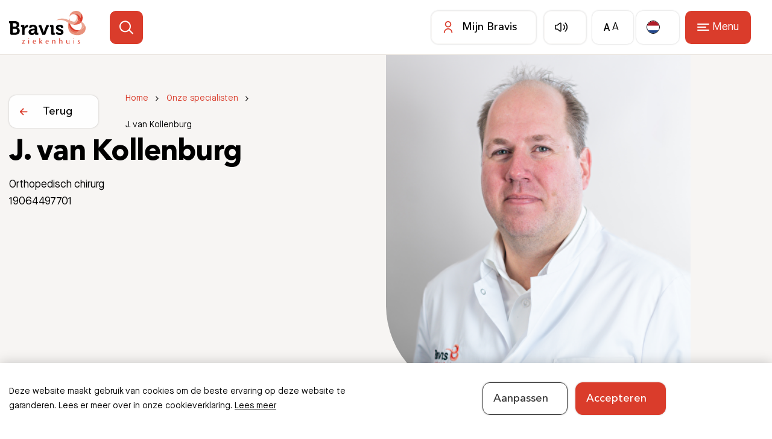

--- FILE ---
content_type: text/html; charset=UTF-8
request_url: https://www.bravis.nl/medewerkers/jean-paul-van-kollenburg
body_size: 44522
content:
<!DOCTYPE html> <html lang="nl"> <head> <title>J. van Kollenburg | Bravis</title> <meta charset="utf-8"> <meta name="viewport" content="width=device-width, initial-scale=1, maximum-scale=1"> <link rel="canonical" href="https://www.bravis.nl/medewerkers/jean-paul-van-kollenburg" /> <meta name="description" lang="nl" content=""> <meta name="keywords" lang="nl" content=""> <meta name="author" lang="nl" content="Bravis"> <meta name="robots" lang="nl" content="all"> <meta name="format-detection" content="telephone=no"> <meta property="og:title" content="J. van Kollenburg" /> <meta property="og:url" content="/medewerkers/jean-paul-van-kollenburg" /> <meta property="og:type" content="article"><meta property="og:image" content="https://www.bravis.nl/media/images/employee/3/1/3129_jean-paul-van-kollenburg-orthopedisch-chirurg.webp" /><meta property="og:image:width" content="120" /><meta property="og:image:height" content="120" /> <link href="/public/themes/www/_compiled/css/corporate-desktop-cc7e9d067d.css" rel="stylesheet" type="text/css" class="corporate-desktop" media="screen, handheld"><script type="text/javascript">
                if( (window.screen.height / window.screen.width == 1024 / 768) ||
                    (window.screen.height / window.screen.width == 1112 / 834) ||
                    (window.screen.height / window.screen.width == 1366 / 1024)
                ) {
                    document.cookie = "device=tablet;secure";
                    location.reload();
                }
                </script> <link rel="shortcut icon" href="/public/themes/www/_compiled/favicons/favicon.ico" type="image/x-icon"><link rel="shortcut icon" href="/public/themes/www/_compiled/favicons/favicon-16x16.png" type="image/x-icon"><link rel="shortcut icon" href="/public/themes/www/_compiled/favicons/favicon-32x32.png" type="image/x-icon"><link rel="apple-touch-icon" href="/public/themes/www/_compiled/favicons/apple-touch-icon-114x114.png" type="image/png"><link rel="apple-touch-icon" href="/public/themes/www/_compiled/favicons/apple-touch-icon-120x120.png" type="image/png"><link rel="apple-touch-icon" href="/public/themes/www/_compiled/favicons/apple-touch-icon-144x144.png" type="image/png"><link rel="apple-touch-icon" href="/public/themes/www/_compiled/favicons/apple-touch-icon-152x152.png" type="image/png"><link rel="apple-touch-icon" href="/public/themes/www/_compiled/favicons/apple-touch-icon-167x167.png" type="image/png"><link rel="apple-touch-icon" href="/public/themes/www/_compiled/favicons/apple-touch-icon-180x180.png" type="image/png"><link rel="apple-touch-icon" href="/public/themes/www/_compiled/favicons/apple-touch-icon-57x57.png" type="image/png"><link rel="apple-touch-icon" href="/public/themes/www/_compiled/favicons/apple-touch-icon-60x60.png" type="image/png"><link rel="apple-touch-icon" href="/public/themes/www/_compiled/favicons/apple-touch-icon-72x72.png" type="image/png"><link rel="apple-touch-icon" href="/public/themes/www/_compiled/favicons/apple-touch-icon-76x76.png" type="image/png"><link rel="manifest" href="/public/themes/www/_compiled/favicons/manifest.json"><link rel="stylesheet" href="/public/themes/www/_compiled/fonts/indiveo-font.min.css"><script src="https://cdn-eu.readspeaker.com/script/5409/webReader/webReader.js?pids=wr" type="text/javascript" id="rs_req_Init"></script> <!--[if lt IE 9]>
        <script src="https://cdnjs.cloudflare.com/ajax/libs/html5shiv/3.7.3/html5shiv.min.js"></script>
    <![endif]--> <script>
        var Site = {
            "id" : 1
        };

        function getTokenName() {
            return 'wingzz_token';
        }

        function getTokenValue() {
            return 'DUT7CT-isnCL1o-aW7iMprtLwX1lRWe-R9w4gwsP';
        }
    </script> <script>
        // Exports data for Facebook Pixel
        var studioibizz_information_facebook = {
            content_ids: [155],
            content_type: "Employee"
        };
    </script> <script>(function(w,d,s,l,i){w[l]=w[l]||[];w[l].push({'gtm.start':
new Date().getTime(),event:'gtm.js'});var f=d.getElementsByTagName(s)[0],
j=d.createElement(s),dl=l!='dataLayer'?'&l='+l:'';j.async=true;j.src=
'https://www.googletagmanager.com/gtm.js?id='+i+dl;f.parentNode.insertBefore(j,f);
})(window,document,'script','dataLayer','GTM-KM6L5XL');</script> <meta name="google-site-verification" content="9K_eyc5VPu8mZsgb-KmxTxomR_XLH9EdcPEPN-X-QSQ" /> <meta name="google-site-verification" content="rrZttA7dwfOBDfnKIXG9rLdOaAE4wZ1JI73ZMLJxi6o" /> <link rel="preload" href="/public/themes/www/_compiled/fonts/AvenirNextLTPro-Bold.woff2" as="font" type="font/woff2" crossorigin><link rel="preload" href="/public/themes/www/_compiled/fonts/AvenirNextLTPro-Demi.woff2" as="font" type="font/woff2" crossorigin><link rel="preload" href="/public/themes/www/_compiled/fonts/AvenirNextLTPro-Medium.woff2" as="font" type="font/woff2" crossorigin><link rel="preload" href="/public/themes/www/_compiled/fonts/MaisonNeue-Book.woff2" as="font" type="font/woff2" crossorigin><link rel="preload" href="/public/themes/www/_compiled/fonts/fontawesome.minimal-webfont.woff2" as="font" type="font/woff2" crossorigin><link rel="preload" href="/public/themes/www/_compiled/fonts/indiveo.woff2" as="font" type="font/woff2" crossorigin> <style>
        :root {
            --logo: url(/public/themes/www/_compiled/images/logo.svg);
        }
    </style> </head> <body data-language="nl_NL" data-action="view"> <div id="topcontainer"> <div id="svg-sprite" style="opacity:0;position:absolute;z-index:-99999;"> <svg xmlns="http://www.w3.org/2000/svg" xmlns:xlink="http://www.w3.org/1999/xlink"><defs><svg viewBox="0 0 46.79 46.81" id="alert" xmlns="http://www.w3.org/2000/svg"><path d="M28.51 12.11c-.53-.93-1.3-1.7-2.23-2.23-2.81-1.59-6.39-.59-7.98 2.23l-7.55 13.42A5.88 5.88 0 0010 28.4c0 3.23 2.63 5.86 5.86 5.86h15.1c1 0 2-.26 2.87-.75a5.834 5.834 0 002.77-3.53 5.81 5.81 0 00-.54-4.45l-7.55-13.42zm4.43 19.83c-.61.34-1.29.52-1.99.52h-15.1a4.063 4.063 0 01-3.54-6.05l7.55-13.42a4.048 4.048 0 013.54-2.06 4.042 4.042 0 013.52 2.06l7.55 13.42c1.1 1.95.4 4.43-1.55 5.53z"/><path d="M23.41 22.69c.5 0 .9-.4.9-.9v-3.75c0-.5-.4-.9-.9-.9s-.9.4-.9.9v3.75c0 .5.4.9.9.9z"/><path d="M36.8 4.23C31.68.64 25.47-.73 19.31.37A23.244 23.244 0 004.22 10C1.46 13.96 0 18.6 0 23.42c0 4.7 1.38 9.21 4.01 13.09l-1.49 6.73c-.07.3.02.61.24.83s.53.31.83.24l6.73-1.5c3.9 2.63 8.4 4 13.02 4 1.37 0 2.76-.12 4.14-.37 6.15-1.09 11.52-4.51 15.1-9.64 7.39-10.58 4.8-25.19-5.78-32.58zm4.3 31.55c-3.3 4.73-8.25 7.89-13.93 8.9-5.68 1.01-11.41-.26-16.14-3.56a.866.866 0 00-.52-.16c-.06 0-.13 0-.2.02l-5.73 1.27 1.27-5.73c.06-.25 0-.51-.14-.71A21.356 21.356 0 011.8 23.43c0-4.45 1.34-8.74 3.89-12.39 3.3-4.73 8.25-7.89 13.93-8.9 5.68-1.01 11.41.26 16.14 3.56 9.76 6.82 12.16 20.31 5.33 30.08z"/><circle cx="23.48" cy="27.07" r="1"/></svg><svg viewBox="0 0 12.94 11.74" id="arrow" xmlns="http://www.w3.org/2000/svg"><path d="M12.68 5.24L7.71.26c-.35-.35-.92-.35-1.27 0s-.35.92 0 1.27l3.44 3.44H.9c-.5 0-.9.4-.9.9s.4.9.9.9h8.96L6.43 10.2a.9.9 0 000 1.27c.18.18.41.26.64.26s.46-.09.64-.26l4.97-4.97a.9.9 0 000-1.27z"/></svg><svg viewBox="0 0 29.8 25.6" id="bed" xmlns="http://www.w3.org/2000/svg"><path d="M27 11.32V5.1C27 2.29 24.71 0 21.9 0h-14C5.09 0 2.8 2.29 2.8 5.1v6.22A3.7 3.7 0 000 14.9v5.6c0 .95.58 1.76 1.4 2.12v2.08c0 .5.4.9.9.9s.9-.4.9-.9v-1.9h23.4v1.9c0 .5.4.9.9.9s.9-.4.9-.9v-2.08a2.31 2.31 0 001.4-2.12v-5.6c0-1.73-1.2-3.17-2.8-3.58zM7.9 1.8h14c1.82 0 3.3 1.48 3.3 3.3v6.1h-2.48c.05-.19.09-.39.09-.6V8c0-1.32-1.08-2.4-2.4-2.4h-4c-.57 0-1.09.21-1.5.54a2.39 2.39 0 00-1.5-.54h-4c-1.32 0-2.4 1.08-2.4 2.4v2.6c0 .21.03.41.09.6H4.61V5.1c0-1.82 1.48-3.3 3.3-3.3zm.9 8.8V8c0-.33.27-.6.6-.6h4c.33 0 .6.27.6.6v2.6c0 .33-.27.6-.6.6h-4c-.33 0-.6-.27-.6-.6zm7 0V8c0-.33.27-.6.6-.6h4c.33 0 .6.27.6.6v2.6c0 .33-.27.6-.6.6h-4c-.33 0-.6-.27-.6-.6zm-14 4.3c0-1.05.85-1.9 1.9-1.9h22.4c1.05 0 1.9.85 1.9 1.9v5.6c0 .28-.22.5-.5.5H2.3c-.28 0-.5-.22-.5-.5v-5.6z"/></svg><svg viewBox="0 0 22.8 22.8" id="calendar" xmlns="http://www.w3.org/2000/svg"><path d="M18.9 1.75h-1.35V.9c0-.5-.4-.9-.9-.9s-.9.4-.9.9v.85h-8.7V.9c0-.5-.4-.9-.9-.9s-.9.4-.9.9v.85H3.9C1.75 1.75 0 3.5 0 5.65V18.9c0 2.15 1.75 3.9 3.9 3.9h15c2.15 0 3.9-1.75 3.9-3.9V5.65c0-2.15-1.75-3.9-3.9-3.9zm-15 1.8h1.35v.85c0 .5.4.9.9.9s.9-.4.9-.9v-.85h8.7v.85c0 .5.4.9.9.9s.9-.4.9-.9v-.85h1.35c1.16 0 2.1.94 2.1 2.1v2.52H1.8V5.65c0-1.16.94-2.1 2.1-2.1zM18.9 21h-15a2.1 2.1 0 01-2.1-2.1V9.97H21v8.93a2.1 2.1 0 01-2.1 2.1z"/></svg><svg data-name="Laag 2" viewBox="0 0 21.5 18.5" id="camera" xmlns="http://www.w3.org/2000/svg"><g data-name="Laag 1"><path d="M14.75 18.5h-8c-2.94 0-4.55 0-5.65-1.1C0 16.3 0 14.68 0 11.75V7.8c0-1.05 0-1.57.14-2.07a3.77 3.77 0 012.59-2.59C3.23 3 3.76 3 4.8 3c.3 0 .45 0 .59-.02.26-.05.51-.18.69-.37.09-.1.42-.59.54-.78.43-.64.66-1 1.04-1.28.23-.17.48-.31.75-.4C8.85 0 9.28 0 10.05 0h1.39c.77 0 1.2 0 1.64.15.27.09.52.23.75.4.37.28.61.64 1.04 1.28.14.21.45.68.54.78.18.19.42.32.69.37.14.02.29.02.59.02 1.05 0 1.57 0 2.08.14 1.24.35 2.23 1.34 2.59 2.59.14.5.14 1.03.14 2.08v3.95c0 2.94 0 4.55-1.1 5.65s-2.72 1.1-5.65 1.1zm-4.7-17c-.61 0-.94 0-1.15.07-.12.04-.24.1-.34.18-.16.12-.33.37-.69.91-.36.55-.56.83-.7.98-.4.42-.94.71-1.52.81-.23.04-.45.04-.85.04-.88 0-1.37 0-1.67.08-.75.21-1.34.81-1.55 1.55-.08.3-.08.79-.08 1.67v3.95c0 2.62 0 3.93.66 4.59.66.66 1.97.66 4.59.66h8c2.62 0 3.93 0 4.59-.66s.66-1.97.66-4.59V7.79c0-.88 0-1.37-.08-1.67-.21-.75-.81-1.34-1.55-1.55-.3-.08-.79-.08-1.67-.08-.4 0-.61 0-.85-.04-.58-.1-1.12-.39-1.52-.81-.14-.15-.33-.43-.7-.97-.37-.55-.54-.8-.7-.92-.1-.08-.22-.14-.34-.18-.2-.07-.54-.07-1.14-.07h-1.39z"/><path d="M10.75 15C8.13 15 6 12.87 6 10.25S8.13 5.5 10.75 5.5s4.75 2.13 4.75 4.75S13.37 15 10.75 15zm0-8C8.96 7 7.5 8.46 7.5 10.25s1.46 3.25 3.25 3.25S14 12.04 14 10.25 12.54 7 10.75 7zM17.75 7.76c-.55 0-1-.45-1-1s.45-1 1-1 1 .44 1 1-.45 1.01-1 1.01z"/></g></svg><svg viewBox="0 0 24.81 23.53" id="chat" xmlns="http://www.w3.org/2000/svg"><path d="M12.41 9.5c-.54 0-.99.44-.99.99s.44.99.99.99h.11a.98.98 0 00.57-.27c.18-.17.3-.47.3-.71 0-.54-.44-.99-.99-.99zM16.88 9.5c-.54 0-.99.44-.99.99s.44.99.99.99c.05 0 .09 0 .13-.01.21-.03.41-.12.56-.27.17-.17.3-.46.3-.71 0-.54-.44-.99-.99-.99z"/><path d="M15.01 0h-4.46C6.7 0 3.16 2.09 1.31 5.46a10.463 10.463 0 00-.89 8.01c.79 2.7 2.58 4.94 5.04 6.29l6.41 3.53c.27.15.58.23.89.23 1 0 1.82-.82 1.82-1.83v-2.01H15c5.4 0 9.8-4.4 9.8-9.89S20.41 0 15.01 0zm0 17.89H13.8a.932.932 0 00-1.02.92l-.04 2.92-6.42-3.53C2.11 15.87.57 10.55 2.88 6.33a8.764 8.764 0 017.66-4.53H15c4.41 0 8 3.59 8 8.09s-3.59 8-8 8z"/><path d="M8.41 9.5c-.54 0-.99.44-.99.99s.44.99.99.99h.11a.98.98 0 00.57-.27c.18-.17.3-.47.3-.71 0-.54-.44-.99-.99-.99z"/></svg><svg viewBox="0 0 34.8 34.51" id="chat-new" xmlns="http://www.w3.org/2000/svg"><path d="M20.01 20.61H7.85c-.5 0-.9-.4-.9-.9s.4-.9.9-.9h12.16c.5 0 .9.4.9.9s-.4.9-.9.9z"/><path d="M10.57 34.51c-1.03 0-1.87-.84-1.87-1.87v-3.35H6.11C2.74 29.29 0 26.55 0 23.18V7.55c0-3.37 2.74-6.11 6.11-6.11h8.68c.5 0 .9.4.9.9s-.4.9-.9.9H6.11A4.31 4.31 0 001.8 7.55v15.63a4.31 4.31 0 004.31 4.31H9.6c.5 0 .9.4.9.9v4.25s.1.05.11.05l6.25-5c.16-.13.36-.2.56-.2h9.54a4.31 4.31 0 004.31-4.31V19.7c0-.5.4-.9.9-.9s.9.4.9.9v3.48c0 3.37-2.74 6.11-6.11 6.11h-9.22l-6 4.8c-.33.26-.74.41-1.16.41z"/><path d="M13.06 13.66H7.85c-.5 0-.9-.4-.9-.9s.4-.9.9-.9h5.21c.5 0 .9.4.9.9s-.4.9-.9.9zM28.34 15.7h-2.78c-1.26 0-2.29-1.03-2.29-2.29v-1.88h-1.88c-1.26 0-2.29-1.03-2.29-2.29V6.46c0-1.26 1.03-2.29 2.29-2.29h1.88V2.29A2.285 2.285 0 0125.56 0h2.78c1.26 0 2.29 1.03 2.29 2.29v1.88h1.88c1.26 0 2.29 1.03 2.29 2.29v2.78c0 1.26-1.02 2.29-2.28 2.29h-1.89v1.88c0 1.26-1.03 2.29-2.29 2.29zm-6.95-9.73a.49.49 0 00-.49.49v2.78c0 .27.22.49.49.49h2.78c.5 0 .9.4.9.9v2.78c0 .27.22.49.49.49h2.78c.27 0 .49-.22.49-.49v-2.78c0-.5.4-.9.9-.9h2.78c.27 0 .49-.22.49-.49V6.46a.49.49 0 00-.49-.49h-2.78c-.5 0-.9-.4-.9-.9V2.29a.49.49 0 00-.49-.49h-2.78c-.13 0-.25.05-.35.14-.09.09-.14.21-.14.35v2.78c0 .5-.4.9-.9.9h-2.78z"/></svg><svg viewBox="0 0 5.8 9.8" id="chevron" xmlns="http://www.w3.org/2000/svg"><path d="M.9 9.8c-.23 0-.46-.09-.64-.26a.9.9 0 010-1.27l3.36-3.36L.26 1.54a.911.911 0 010-1.28c.36-.35.92-.35 1.28 0l4 4a.9.9 0 010 1.27l-4 4.01c-.18.18-.41.26-.64.26z"/></svg><svg viewBox="0 0 17 17" id="close" xmlns="http://www.w3.org/2000/svg"><path d="M9.91 8.5l6.79-6.79A.996.996 0 1015.29.3L8.5 7.09 1.71.29C1.32-.1.68-.1.29.29s-.39 1.03 0 1.42L7.08 8.5.29 15.29a.996.996 0 00.71 1.7c.26 0 .51-.1.71-.29L8.5 9.91l6.79 6.79c.2.2.45.29.71.29s.51-.1.71-.29a.996.996 0 000-1.41L9.92 8.5z"/></svg><svg viewBox="0 0 22.8 21.7" id="complaint" xmlns="http://www.w3.org/2000/svg"><path d="M20.31 0H5.66C3.78 0 2.16 1.27 1.7 3.09L.12 9.44a4.08 4.08 0 003.96 5.07h4.21v2.39c0 2.04 1.3 3.85 3.22 4.51l.43.15c.27.09.55.14.83.14.38 0 .77-.09 1.12-.26.59-.29 1.04-.79 1.28-1.43 0-.02.01-.04.02-.06l1.82-5.44h3.29c1.37 0 2.49-1.12 2.49-2.49V2.49A2.482 2.482 0 0020.31 0zM13.5 19.36v.03c-.07.19-.2.35-.38.44-.18.09-.39.1-.58.04l-.43-.15a2.972 2.972 0 01-2.01-2.81v-3.29c0-.5-.4-.9-.9-.9H4.09c-.19 0-.37-.02-.55-.07-.59-.15-1.09-.52-1.4-1.04s-.4-1.13-.26-1.72l1.58-6.36A2.269 2.269 0 015.67 1.8h9.81v11.66l-1.98 5.9zm7.5-7.34c0 .38-.31.69-.69.69h-3.04V1.8h3.04c.38 0 .69.31.69.69v9.53z"/></svg><svg viewBox="0 0 25.64 32.8" id="compliment" xmlns="http://www.w3.org/2000/svg"><path d="M13.51 3.62c.5 0 .9-.4.9-.9V.9c0-.5-.4-.9-.9-.9s-.9.4-.9.9v1.82c0 .5.4.9.9.9zM3.48 10.92H5.3c.5 0 .9-.4.9-.9s-.4-.9-.9-.9H3.48c-.5 0-.9.4-.9.9s.4.9.9.9zM20.81 10.02c0 .5.4.9.9.9h1.82c.5 0 .9-.4.9-.9s-.4-.9-.9-.9h-1.82c-.5 0-.9.4-.9.9zM7.4 5.18c.18.18.41.26.64.26s.46-.09.64-.26a.9.9 0 000-1.27L7.39 2.62a.9.9 0 00-1.27 0 .9.9 0 000 1.27l1.29 1.29zM18.98 5.45c.23 0 .46-.09.64-.26l1.29-1.29a.9.9 0 000-1.27.9.9 0 00-1.27 0l-1.29 1.29a.9.9 0 000 1.27c.18.18.41.26.64.26zM21.08 17.03h-2.97v-4.19c0-1.27-.71-2.42-1.86-2.99l-.62-.3c-1.92-.96-4.28-.19-5.28 1.71l-3.01 5.78H2.73C1.22 17.04 0 18.27 0 19.77v10.31c0 1.51 1.23 2.73 2.73 2.73h16.88c2.12 0 4-1.51 4.45-3.59l1.46-6.64c.07-.32.11-.65.11-.98 0-2.52-2.05-4.57-4.57-4.57zM2.74 31c-.51 0-.93-.42-.93-.93V19.76c0-.52.42-.93.93-.93h4.24V31H2.74zm21.04-8.81l-1.46 6.64a2.78 2.78 0 01-2.7 2.17H8.78V18.18l3.18-6.1c.54-1.04 1.83-1.45 2.88-.93l.62.3c.53.26.85.79.85 1.38v5.09c0 .5.4.9.9.9h3.87a2.77 2.77 0 012.77 2.77c0 .2-.02.4-.06.6z"/></svg><svg viewBox="0 0 22.8 22.8" id="download" xmlns="http://www.w3.org/2000/svg"><path d="M21.9 16.33c-.5 0-.9.4-.9.9 0 2.08-1.69 3.77-3.77 3.77H5.57c-2.08 0-3.77-1.69-3.77-3.77 0-.5-.4-.9-.9-.9s-.9.4-.9.9c0 3.07 2.5 5.57 5.57 5.57h11.67c3.07 0 5.57-2.5 5.57-5.57 0-.5-.4-.9-.9-.9z"/><path d="M10.76 17.87c.07.07.15.11.23.15.02.01.04.03.06.04.11.05.23.07.35.07s.24-.03.35-.07c.08-.03.14-.09.21-.14.02-.02.06-.03.08-.05l5.83-5.83c.35-.35.35-.92 0-1.27s-.92-.35-1.27 0l-4.3 4.3V.9c0-.5-.4-.9-.9-.9s-.9.4-.9.9v14.16l-4.3-4.3c-.35-.35-.92-.35-1.27 0s-.35.92 0 1.27l5.83 5.83z"/></svg><svg viewBox="0 0 96 96" id="environment--Een_goed_afscheid" xmlns="http://www.w3.org/2000/svg"><path d="M19 79.8h25.2l2.3-22.4c.1-.8.8-1.5 1.7-1.4 15.9 1.3 28.4-3.4 34.5-6.4.6-.3 1-.8 1.2-1.5s.1-1.4-.3-1.9c-.5-.8-1.4-1.2-2.3-1-10.4 1.7-33.9.4-51.8-.9-9.1-.7-17.6 5.1-20.2 13.9L4 79.9h6.1L14 63c.2-.7.9-1.2 1.6-1.2.8 0 1.4.6 1.5 1.4L19 79.8zm26.6 3.1h-28c-.8 0-1.5-.6-1.5-1.4l-1-9.1-2.2 9.3c-.2.7-.8 1.2-1.5 1.2H2.1c-.5 0-.9-.2-1.2-.6S.5 81.4.6 81l5.7-23.6c3.1-10.2 12.9-17 23.5-16.2 25 1.9 43.1 2.3 51 1 2.1-.3 4.2.6 5.4 2.4.9 1.3 1.1 2.9.7 4.5-.4 1.5-1.4 2.8-2.8 3.4-6.2 3-18.7 7.7-34.6 6.8l-2.3 22.3c-.1.7-.8 1.3-1.6 1.3"/><path d="M27.1 57.6h-.4c-1.4.1-1.9 1.2-2.1 1.6-.3.8-.4 2 .4 3l6.2 7.5 6.2-7.5c.8-1 .8-2.2.4-3-.2-.4-.8-1.5-2.1-1.6-1.2-.1-2.5.5-3.2 1.5-.6.9-2 .9-2.6 0-.5-.9-1.6-1.5-2.8-1.5m4.2 16.1c-.5 0-.9-.2-1.2-.6l-7.4-9c-1.4-1.7-1.8-4.1-.9-6.2.8-2 2.6-3.3 4.7-3.5 1.8-.2 3.5.4 4.9 1.5 1.3-1.1 3.1-1.6 4.9-1.5 2.1.2 3.9 1.5 4.7 3.5.9 2.1.5 4.4-.9 6.2l-7.4 9c-.5.5-.9.6-1.4.6M33.7 16.2c-5.5 0-9.9 4.4-9.9 9.9s4.4 9.9 9.9 9.9 9.9-4.4 9.9-9.9-4.4-9.9-9.9-9.9m0 22.9c-7.2 0-13-5.8-13-13s5.8-13 13-13 13 5.8 13 13-5.8 13-13 13M65.3 20.3c-4.7 0-8.5 3.8-8.5 8.5s3.8 8.5 8.5 8.5 8.5-3.8 8.5-8.5c0-4.6-3.9-8.5-8.5-8.5m0 20.1c-6.4 0-11.6-5.2-11.6-11.6s5.2-11.6 11.6-11.6c6.4 0 11.6 5.2 11.6 11.6s-5.2 11.6-11.6 11.6M83.5 79.8h8.4l-6.5-21.9c-11.4 5.8-25.6 6.7-30.1 6.9l-1.6 15h21.6V69.1c0-.7.5-1.4 1.2-1.5.7-.2 1.4.2 1.7.9l5.3 11.3zm10.4 3.1H82.4c-.6 0-1.2-.4-1.4-.9l-2.8-6v5.3c0 .9-.7 1.6-1.6 1.6H51.9c-.4 0-.9-.2-1.2-.5s-.4-.8-.4-1.2l1.9-18.1c.1-.8.8-1.4 1.5-1.4.2 0 18.9-.1 31.7-7.4.4-.2.9-.3 1.4-.1.4.2.8.5.9 1L95.3 81c.1.5 0 1-.2 1.4-.2.3-.7.5-1.2.5"/></svg><svg viewBox="0 0 99 99" id="environment--Gedachten_en_emoties" xmlns="http://www.w3.org/2000/svg"><path d="M68.1 89.3c-6.2 0-11.2-5-11.2-11.2 0-6.2 5-11.2 11.2-11.2 2.9 0 5.7 1.1 7.8 3.2 2.2 2.1 3.4 5 3.4 8 0 6.2-5 11.2-11.2 11.2zm.2-18.8h-.1c-4.2 0-7.7 3.4-7.7 7.6 0 4.2 3.4 7.6 7.6 7.6 4.2 0 7.6-3.4 7.6-7.6 0-2-.8-4-2.3-5.5-1.4-1.4-3.2-2.1-5.1-2.1zM88.8 98.9c-4.8 0-8.7-3.9-8.7-8.7 0-4.8 3.9-8.7 8.7-8.7 4.8 0 8.7 3.9 8.7 8.7 0 4.8-3.9 8.7-8.7 8.7zm0-13.8c-2.8 0-5.1 2.3-5.1 5.1s2.3 5.1 5.1 5.1 5.1-2.3 5.1-5.1-2.3-5.1-5.1-5.1z"/><path d="M48.8 70.2c-7.7 0-14.5-3.9-18.2-10.5l-.2-.1c-2.2 1.4-4.7 2.1-7.5 2.1-5.5 0-10.6-3.1-13-8-5.2-3.9-8.4-10-8.4-16.5 0-11.4 8.9-20.4 20.3-20.5 1.8 0 3.5.2 5.1.6.2 0 .3 0 .3-.1C31.8 6.9 42.1.1 53.5.1 68.1.1 80.3 11 82.1 25.4c0 .1.1.2.3.2 7.5 1.6 12.8 8.2 12.8 15.9 0 8-5.7 14.7-13.6 15.9-1.5 4.8-5.9 7.9-10.9 7.9-2.2 0-4.4-.7-6.3-1.9 0 0-.1 0-.3.1-3.9 4.3-9.4 6.7-15.3 6.7zM30.4 56c.3 0 .6 0 .9.1 1 .2 1.9.9 2.4 1.8 3.1 5.4 8.8 8.7 15.1 8.7 4.9 0 9.4-2 12.8-5.6 1.3-1.3 3.2-1.6 4.8-.6 1.3.9 2.8 1.3 4.4 1.3 3.4 0 6.4-2.2 7.4-5.4.4-1.3 1.5-2.3 2.9-2.5 6.1-.9 10.6-6.1 10.6-12.3 0-6.1-4.1-11.2-10.1-12.5-1.7-.4-2.8-1.7-3-3.2C77 13.2 66.3 3.7 53.5 3.7c-10 0-19 5.9-23.1 15-.7 1.6-2.4 2.5-4.3 2.1H26c-1.3-.4-2.8-.5-4.2-.5-9.4.1-16.7 7.5-16.7 16.9 0 5.5 2.7 10.6 7.2 13.8l.4.3.2.4c1.8 3.9 5.7 6.4 10 6.4 2.1 0 3.9-.5 5.5-1.5.6-.4 1.3-.6 2-.6z"/></svg><svg viewBox="0 0 99 99" id="environment--Juridisch_loket" xmlns="http://www.w3.org/2000/svg"><path d="M92.5 91.8H12.8C6 91.8.5 86.2.5 79.5c0-5.4 3.5-10 8.5-11.7-1.6-2.1-2.5-4.6-2.5-7.3 0-3.6 1.6-7 4.2-9.2-4.7-1.9-8.1-6.4-8.1-11.6 0-3.6 1.6-7 4.4-9.4l14.6-23h56.9L95 27.5V36h-5.2l4.9 9.2v3.1h3.9v7.9H95V65h3.6v7.9h-6V75h-5v8.9h5v7.9zM23.2 10.3l-14 22-.2.2c-2.2 1.8-3.5 4.5-3.5 7.2 0 5 4.1 9.2 9.2 9.3l7.6.1-7 2.8c-3.5 1.4-5.8 4.8-5.8 8.6 0 2.7 1.2 5.2 3.4 7l2.8 2.3-3.6.4c-4.9.5-8.5 4.5-8.5 9.3 0 5.2 4.1 9.3 9.3 9.3h76.7V87h-5V71.9h5v-2.1h6v-1.7H92V53h3.6v-1.7h-3.9V46l-6.4-12.1v13.4H14.9c-1.9.1-3.8-.7-5.2-2.1-1.5-1.4-2.3-3.4-2.3-5.5 0-2.8 1.5-5.3 3.9-6.6l.3-.2h80.2v-4.4L77 10.3H23.2zM12.4 36c-1.2.8-2 2.2-2 3.7 0 1.3.5 2.4 1.4 3.3.8.8 1.9 1.2 3.1 1.2h67.2V36H12.4zm70.3 51H12.8c-4.1 0-7.5-3.4-7.5-7.5S8.7 72 12.8 72h69.9v15zM12.8 75c-2.5 0-4.5 2-4.5 4.5s2 4.5 4.5 4.5h66.9v-9H12.8zm77.3-6.9H18.8c-4.1 0-7.5-3.4-7.5-7.5s3.4-7.5 7.5-7.5h71.3v15zm-71.3-12c-2.5 0-4.5 2-4.5 4.5s2 4.5 4.5 4.5h68.3v-8.9H18.8z"/></svg><svg viewBox="0 0 99 99" id="environment--Kinderen" xmlns="http://www.w3.org/2000/svg"><path d="M61.4 95.5c-1.8 0-3.5-.9-4.6-2.4-1 1.5-2.7 2.4-4.6 2.4-2.3 0-4.4-1.6-5.1-3.8-.2-.6-.3-1.4-.3-2.4.1-4.8.3-9.5.5-14.1-.6-.9-.8-2-.5-3l.9-6.5v-1.2c-.4-.2-.9-.5-1.5-.9-.9-.6-1.8-1.4-2.6-2.3 0 .1.1.2.1.4 0 .1 0 .1.1.2.3 1.7-.2 3.5-1.2 4.8-1.3 1.5-3 2.2-4.8 2.2h-1.7c-.1 2.8-.2 5.6-.3 8.5-.1 3.5-.3 7-.4 10.5 0 5.5-3.3 7.5-6.5 7.5-1.9 0-3.5-.6-4.6-1.8-1.1 1.2-2.7 1.8-4.6 1.8C18 95.5 13 95 13 88c-.1-3.4-.2-6.9-.3-10.4-.1-2.9-.2-5.9-.3-8.8h-1.2c-1.9 0-3.6-.8-4.7-2.1-1.1-1.4-1.5-3.2-1.1-5.2.1-.4.3-1.1 1-3.4-1 0-2.1-.2-3.1-.7 0 0-.1 0-.1-.1-3.2-1.7-3.6-4.9-1.3-9.5l7.8-17.1c1.2-2.9 3.8-4.7 6.9-4.7H33c4.2 0 5.6 3.1 6.1 4.3l.2.6L46.5 48c.3.6.6 1.3.8 1.9.2.4.4.8.5 1.1.3.7 1.9 2.3 3.8 2.7.2 0 .4.1.6.3 0 0 1.7 1.1 4.4 1.1 2.5 0 3.4-.9 3.4-.9.2-.3.5-.4.9-.5 1-.2 2.9-1 5.1-4.3l.2-.3c.1-.1.1-.2.2-.3l.1-.1c.1-.1.2-.1.2-.2.3-1.7.6-3.7 1-5.7.3-1.4.5-2.8.7-3.8-.2-.3-.4-.7-.5-1.2v-.2c-.1-.6 0-1.3.1-1.8-1.7-2.2-3.1-5.4-2.4-8.7 1-5.1 5.6-8.4 10.5-7.5 1.7.3 3.3 1.1 4.6 2.4.3-1 .7-1.9 1.3-2.8 3.2-4.4 8.7-5.5 12.8-2.5 4.1 2.9 5.1 8.3 2.3 12.9l-.1.1c-2 2.7-5.3 4-8 4.2-.4.7-1 1.3-1.8 1.6-.1 0-.2.1-.3.1-.2 0-.4.1-.6.1-.8 1.1-1.9 2.7-3.1 4.4-1.2 1.7-2.4 3.5-3.6 5.2-1.2 1.6-2.3 3.2-3.2 4.6-.5.7-.9 1.3-1.3 1.9 0 .3 0 .7-.1 1.1-.3 1.7-3.7 8.4-7.5 10.5-.6.3-1 .6-1.4.8l.1 1.5.9 6.6v.2c0 .8-.2 1.6-.7 2.3 0 2.3.1 4.6.2 6.9.1 2.4.1 4.9.2 7.3.1.6.1 1.2 0 2v.1c0 .3-.1.5-.2.7l-.1.1c-.7 2.2-2.8 3.6-5.1 3.6zm-2.2-4.8c.3.8 1.2 1.4 2.1 1.4.9 0 1.8-.6 2.1-1.5.1-.6.1-.9 0-1.1v-.3c0-2.5-.1-5-.2-7.4-.1-2.5-.2-5-.2-7.5 0-.4.1-.8.4-1.1.3-.3.3-.5.3-.7l-.8-6.5v-.1l-.1-2v-.4s.1-.4.1-.6c0-.9.7-1.5 1.5-1.6.4-.2.9-.4 1.5-.8 2.9-1.6 5.7-7.1 5.9-8.2v-.6-.4c0-.3.1-.7.3-1 .4-.6 1-1.4 1.6-2.3.9-1.3 2-3 3.2-4.6 1.2-1.6 2.4-3.5 3.6-5.1 1.5-2.1 2.8-4 3.6-5.2.4-.5 1.1-.8 1.7-.7h.2c.1 0 .1-.1.1-.3.1-.8.8-1.5 1.7-1.5 2 0 4.9-.7 6.5-2.9 1.8-3.1 1.3-6.5-1.4-8.4-2.7-1.9-6.1-1.2-8.2 1.7-1.4 2.1-1.3 5.1-.6 7.2.2.5.1 1.1-.2 1.5-.2.3-.4.4-.7.6v.2c0 .2-.1.4-.1.6.1.5.1 1-.2 1.4l-1.1 1.6c-1.5 2.2-3.7 5.3-5.8 8.3-.4.6-1.3.9-2 .6-.7-.3-1.2-1-1-1.8.1-.7.2-1.5.3-2 .1-.6.5-1 1.1-1.2l.1-.1s.1-.1 0-.3c-.1-.2-.1-.4-.1-.6v-.1c0-.7.4-1.2 1-1.5 1.6-.7 3.5-2.2 4.3-4.3v-1.2-.1c.1-.3.2-.6.4-.9 0-1.3-.3-2.6-1-3.7-.9-1.3-2.1-2.1-3.5-2.3-3.1-.5-6.1 1.6-6.7 4.9-.5 2.4.9 5.1 2.4 6.7.6.7.6 1.7 0 2.3v.2c0 .1.1.2.2.3.4.4.6.9.5 1.4-.2 1.1-.5 2.8-.8 4.6-.4 2.1-.8 4.5-1.1 6.3-.1.4-.2.7-.5.9-.2.2-.3.3-.5.4 0 0-.1 0-.1.1l-.1.2c-2.5 3.7-4.9 5.1-6.7 5.6-.8.6-2.4 1.6-5.4 1.6-3.2 0-5.3-1-6-1.5-2.9-.7-5.3-3-6-4.8-.1-.3-.2-.5-.2-.6-.1-.1-.1-.3-.2-.4-.2-.5-.4-1.1-.7-1.7v-.1L36 31.6c-.5-1.2-1.2-2.2-3-2.2H16.5c-1.8 0-3.1.9-3.9 2.7L4.8 49.2c-1.9 3.7-1.1 4.6-.2 5.1 1.2.5 2.3.5 3.3-.1.6-.4 1.4-.4 1.9.1.6.4.8 1.1.6 1.8-1 3.4-1.7 5.5-1.8 5.9-.2 1 0 1.8.5 2.4.5.6 1.2.9 2.1.9H14c.9 0 1.6.7 1.7 1.6.1 3.5.2 7 .3 10.4.1 3.5.2 7 .4 10.5 0 2.9 1 4.3 3.1 4.3 1.6 0 2.6-.8 3-2.4.2-.8.9-1.3 1.6-1.3.8 0 1.4.6 1.6 1.3.2 1.1.8 2.4 3 2.4 2.1 0 3.1-1.4 3.1-4.2.1-3.6.2-7.1.4-10.6l.3-10.1c0-.9.8-1.6 1.7-1.6h3.3c.9 0 1.6-.4 2.3-1 .4-.5.6-1.3.5-2-.5-1.7-1.2-4.1-1.9-6.8-.2-.7.1-1.4.6-1.8.6-.4 1.3-.4 1.9 0 .1.1.2.1.3.1.2.1.4.2.5.3.1 0 .1.1.2.1h.1c.3.1.6.3.9.6 1.2 1.8 3.1 4.3 4.9 5.5.7.4 1.2.7 1.6.9.3.1.6.3.9.6.3.3.5.8.5 1.2v2.5l-.9 6.7v.2c0 .1 0 .3.2.5.3.3.5.8.5 1.3-.2 4.8-.4 9.8-.5 14.7v1c0 .1.1.2.1.3.9 0 1.6.7 1.7 1.5h.3c1 0 1.8-.5 2.1-1.4v-.1c.1-.9.3-1.9.4-2.8.1-1 .3-1.9.4-2.9.1-.8.8-1.4 1.6-1.4s1.5.6 1.7 1.4c.2 1 .3 2 .4 3 .2 1.1.3 2 .4 2.9zM41.5 54.6zm0 0z"/><path d="M24.1 29.8c-7.3 0-13.2-5.9-13.2-13.2S16.8 3.5 24.1 3.5s13.2 5.9 13.2 13.2-6 13.1-13.2 13.1zm0-23c-5.4 0-9.8 4.4-9.8 9.8s4.4 9.8 9.8 9.8 9.8-4.4 9.8-9.8-4.4-9.8-9.8-9.8zM56.6 58.4c-4.8 0-8.8-3.9-8.8-8.8 0-4.8 3.9-8.8 8.8-8.8s8.8 3.9 8.8 8.8-4 8.8-8.8 8.8zm0-14.2c-3 0-5.4 2.4-5.4 5.4 0 3 2.4 5.4 5.4 5.4s5.4-2.4 5.4-5.4c0-2.9-2.4-5.4-5.4-5.4z"/></svg><svg viewBox="0 0 96 96" id="environment--Lichamelijke_problemen" xmlns="http://www.w3.org/2000/svg"><path d="M92.4 92.3H77.1V65.1c0-3.8 1.5-7.3 4.1-10L79 52.9c-3.3 3.3-5 7.6-5 12.2v27.2H27.3l18.3-17 5.8-1c2.2-.4 4.2-1.4 5.8-3L69.5 59c.9-.9 1.4-2.1 1.4-3.4 0-2-1.2-3.6-2.9-4.4.9-.9 1.3-2.1 1.3-3.3 0-2-1.2-3.6-2.9-4.4.9-.9 1.3-2.1 1.3-3.3 0-2.6-2.1-4.8-4.8-4.8-1.3 0-2.5.5-3.4 1.4l-1.4 1.4c-.7-1.7-2.4-2.8-4.4-2.8-1.3 0-2.5.5-3.4 1.4l-5.9 5.9c-.6-2.7-2.1-5.1-4.4-6.6-.6-.4-1.4-.7-2.2-.7-2.1 0-3.9 1.7-3.9 3.9v1.6c0 2-.8 3.9-2.2 5.3l-2.3 2.3c-2 2-3.1 4.7-3.1 7.6v4.8l-4.6 4.6V65c0-4.6-1.8-8.9-5-12.2L14.5 55c2.7 2.7 4.1 6.2 4.1 10v3.6L8.3 78.9l2.2 2.2 18.8-18.8v-6c0-2 .8-4 2.2-5.4l2.3-2.3c2-2 3.1-4.6 3.1-7.4v-1.6c0-.6.8-1 1.3-.7 2.1 1.4 3.3 3.7 3.3 6.2v.7l-5.7 5.7-.1.1 2.2 2.2.1-.1 6.6-6.6 7.8-7.8c.3-.3.8-.5 1.2-.5.9 0 1.7.8 1.7 1.7 0 .5-.2.9-.5 1.2L43.9 52.9l2.2 2.2 11.3-11.3 4.6-4.6c.3-.3.8-.5 1.2-.5.9 0 1.7.8 1.7 1.7 0 .5-.2.9-.5 1.2l-3.1 3.1-12.8 12.8 2.2 2.2 12.8-12.8c.3-.3.8-.5 1.2-.5.9 0 1.7.8 1.7 1.7 0 .5-.2.9-.5 1.2l-3.1 3.1-9.8 9.8 2.2 2.2 9.8-9.8c.3-.3.8-.5 1.2-.5.9 0 1.7.8 1.7 1.7 0 .5-.2.9-.5 1.2L55.2 69.3c-1.1 1.1-2.6 1.9-4.2 2.1l-6.7 1.1L23 92.3h-5.6c-7.6 0-13.8-6.2-13.8-13.8V58.3c0-11.1 7-21 17.5-24.6l11.6-4c3.6-1.2 6-4.5 6.1-8.3 2.8 1.5 5.7 2.7 8.8 3.5l.4.1.4-.1c3.1-.8 6.1-2 8.8-3.5.2 3.7 2.6 7.1 6.1 8.3l5.4 1.9-2.1 3.2 2.5 1.7 2.6-3.9 3.2 1.1c.8.3 1.5.6 2.3.9l-8.3 4.3 1.4 2.7 10.4-5.2c7.3 4.7 11.9 12.9 11.9 21.9v34h-.2zM25 3.5h46.1c-4.9 9-13.1 15.6-23 18.3-10-2.7-18.3-9.3-23.1-18.3m58.6 31.4l3.7-1.9-3.2-3.2 10.6-6.6-1.6-2.6-13.9 8.7 2.9 2.9-1.6.8c-1.5-.8-3-1.6-4.7-2.1l-2.4-.8 6.4-9.7h-5.2l3.8-10.2-2.9-1.1-5.4 14.3H74L70.3 29l-6.2-2.1c-2.5-.9-4.1-3.2-4.1-5.8v-1.4c6.3-4.1 11.4-10 14.7-17l1-2.2H19.9l1 2.2c3.2 7 8.3 12.9 14.7 17v1.4c0 2.6-1.7 4.9-4.1 5.8l-11.6 4C8.2 35 .4 46 .4 58.4v20.2c0 9.3 7.6 16.9 16.9 16.9h78.2V58.4c0-9.5-4.5-18.1-11.9-23.5z"/><path d="M51.1 15.7h3.1c0-2.6-2.7-4.6-6.1-4.6-3.4 0-6.1 2-6.1 4.6h3.1c0-.6 1.2-1.5 3.1-1.5 1.7 0 2.9.9 2.9 1.5"/></svg><svg viewBox="0 0 99 99" id="environment--Mijn_partner_heeft_kanker" xmlns="http://www.w3.org/2000/svg"><path d="M35.7 76.9H9.6c-1.4 0-2.6-1.2-2.6-2.6V56.4c0-6.4 2.6-12.7 7.1-17.3l1.2-1.2 1.2 1.2c1.9 1.9 4.2 3.4 6.6 4.4 2.7 1.2 5.7 1.8 8.8 1.8 2.6 0 5.1-.4 7.6-1.3l1.9-.7.3 2c.3 1.6.7 3.2 1.4 4.6.4.9.8 1.8 1.4 2.7l.7 1.2-1 .9c-.3.3-.6.5-.9.6-2.3 2.4-4.2 5.2-5.5 8.5-1.4 3.6-2.2 7.1-2.2 10.8v2.3zm-25.3-3.4h21.9c.1-3.7.9-7.4 2.4-11 1.5-3.6 3.6-6.7 6.1-9.4-.3-.6-.6-1.2-.8-1.8-.5-1.1-.9-2.2-1.2-3.4-2.3.6-4.6.9-6.9.9-3.6 0-7-.7-10.1-2-2.3-.9-4.5-2.3-6.4-3.9-3.2 3.8-5 8.7-5 13.7v16.9z"/><path d="M31.9 45.6c-6.4 0-12.4-2.7-16.6-7.4-3.9-4.1-6-9.6-6-15.3C9.3 10.4 19.4.3 31.9.3c12.4 0 22.5 10.1 22.6 22.5v1.9l-1.6 1c-.9.7-1.8 1.4-2.6 2.2-1.6 1.6-3 3.6-4 6.1-.1.2-.1.4-.2.5-.1.2-.2.5-.3.7-.5 1.7-.8 3.3-.9 4.6l-.2 1.8-1.5.9c-3.4 2.1-7.3 3.1-11.3 3.1zm0-41.9c-10.6 0-19.2 8.6-19.2 19.2 0 4.9 1.8 9.5 5.1 13 3.5 4 8.7 6.3 14.1 6.3 3.3 0 6.6-.9 9.5-2.6v-.1c.1-2 .6-4.1 1.1-5.4V34c.1-.2.2-.4.2-.6.1-.3.2-.5.3-.8 1.3-2.9 2.8-5.2 4.8-7.2.9-.9 1.9-1.8 3.1-2.6h.1c0-10.5-8.6-19.1-19.1-19.1zM85.9 98.7H41.4c-3.4 0-6.1-2.7-6.1-6.1V74.7c0-8.1 3.5-15.8 9.5-21.1l2.4-2.2 3 3.2c1.6 1.6 3.6 3 6.1 4 .4.2.9.4 1.5.5 1.8.6 3.8.9 5.9.9 2.7 0 5.1-.5 7.3-1.5 2.3-.9 4.3-2.3 6.1-4l.3-.2c.1 0 .1-.1.2-.2s.1-.2.2-.2l2.2-2.6 2.6 2.2c6.1 5.4 9.6 13.1 9.6 21.1v17.9c-.1 3.5-2.9 6.2-6.3 6.2zM47 56.2c-5.3 4.7-8.3 11.4-8.3 18.5v17.9c0 1.5 1.2 2.7 2.7 2.7h44.5c1.5 0 2.7-1.2 2.7-2.7V74.7c0-7.1-3.1-13.8-8.4-18.5l-.1.1-.1.1-.7.7c-2.1 2.1-4.5 3.6-7.1 4.7-2.6 1.1-5.5 1.7-8.6 1.7-2.5 0-4.7-.4-6.9-1.1-.6-.2-1.2-.4-1.7-.6-2.9-1.3-5.2-2.8-7.2-4.8l-.8-.8z"/><path d="M63.7 63.9c-2.7 0-5.4-.5-8.1-1.5-3-1.2-6-3.1-8.4-5.7-.4-.4-.8-.9-1.2-1.5-.4-.5-.7-1-1.1-1.5C42.3 50 41 45.8 41 41.2c0-.7 0-1.4.1-2.2v-.2c.1-.8.2-1.6.4-2.5v-.1c.1-.5.2-1.1.4-1.6 1.2-3.7 3.5-7.3 6.2-9.8.7-.7 1.4-1.2 2.1-1.7.5-.4.9-.7 1.4-.9.2-.1.4-.2.5-.3l.1-.1c3.4-2 7.3-3 11.3-3 12.5 0 22.6 10.1 22.6 22.6 0 4.5-1.3 8.9-3.8 12.6-.2.3-.4.5-.6.7-.1.2-.3.4-.4.6-.4.6-.9 1.1-1.3 1.5-4 4.5-10 7.1-16.3 7.1zm-9.5-39.2c-.2.1-.4.3-.6.4-.4.2-.7.4-1 .7l-.1.1c-.7.5-1.3.9-1.8 1.4l-.1.1c-2.4 2.1-4.3 5.1-5.3 8.3v.1c-.2.2-.3.6-.3 1v.2c-.2.7-.3 1.4-.3 2.1v.2c-.1.6-.1 1.1-.1 1.8 0 3.9 1.1 7.5 3.2 10.6.3.5.6.8.9 1.3.4.5.7.9 1 1.2 2.2 2.2 4.6 3.9 7.2 4.9 7.6 2.9 15.9.7 20.9-4.8.4-.4.7-.7.9-1l.1-.1c.2-.2.3-.4.5-.7.2-.2.3-.4.5-.6 2-3 3.2-6.8 3.2-10.6 0-10.6-8.6-19.2-19.2-19.2-3.5 0-6.8.9-9.6 2.6z"/></svg><svg viewBox="0 0 95 95" id="environment--Relaties_en_omgeving" xmlns="http://www.w3.org/2000/svg"><path d="M90.6 60c0 1.7-1.3 3-3 3-1.2 0-2.1.9-2.1 2.1v24.4c0 .8-.6 1.4-1.4 1.4h-5.4c-.7 0-1.2-.5-1.2-1.2v-21c0-1.1-.9-2.1-2-2.2-1.2-.1-2.3.9-2.3 2.1v21.1c0 .7-.5 1.2-1.2 1.2h-5.4c-.8 0-1.4-.6-1.4-1.4V44.7c0-.8-.4-1.5-1.1-1.9-.9-.5-2-.3-2.6.4-1.5 1.7-3.3 3-5.3 3.9-.7.3-1.3.5-2 .7.2-.7.3-1.4.3-2.2 0-1.1-.3-2.2-.8-3.2 2.1-.6 4-2.1 5.1-4.1 3.4-5.9 9.7-9.6 16.5-9.6 4.1 0 7.9 1.6 10.8 4.5 2.9 2.9 4.5 6.7 4.5 10.8v16zM45.8 48.4c-4.5 0-8.8-1.9-11.8-5.2-.5-.6-1.3-.8-2-.7-1 .2-1.7 1.1-1.7 2.1v44.9c0 .8-.6 1.4-1.4 1.4h-5.4c-.7 0-1.2-.5-1.2-1.2v-21c0-1.1-.9-2.1-2-2.2-1.2-.1-2.3.9-2.3 2.1v21.1c0 .7-.5 1.2-1.2 1.2h-5.4c-.8 0-1.4-.6-1.4-1.4V65.1c0-1.2-1-2.1-2.1-2.1-1.7 0-3-1.3-3-3V44.2c0-8.5 6.9-15.5 15.4-15.4 6.7.1 13 3.7 16.3 9.6 1.6 2.7 4.5 4.4 7.6 4.4h3c1.5 0 2.7 1.1 2.9 2.5.2 1.7-1.2 3.1-2.8 3.1h-1.5zM10.1 14.5c0-5.6 4.5-10.1 10.1-10.1s10.1 4.5 10.1 10.1-4.5 10.1-10.1 10.1-10.1-4.5-10.1-10.1M75.3 4.4c5.6 0 10.1 4.5 10.1 10.1s-4.5 10.1-10.1 10.1-10.1-4.5-10.1-10.1S69.7 4.4 75.3 4.4m13.8 25.9c-1.7-1.7-3.6-3-5.7-4 3.8-2.6 6.3-6.9 6.3-11.9C89.7 6.5 83.3 0 75.3 0S60.9 6.4 60.9 14.4c0 4.8 2.4 9.1 6 11.7-4.9 1.9-9.1 5.4-11.8 10.1-.8 1.4-2.3 2.3-4 2.3h-6.8c-1.6 0-3.2-.9-4-2.3-2.7-4.7-6.9-8.2-11.8-10.1 3.6-2.6 6-6.9 6-11.7C34.5 6.5 28.1 0 20.1 0 12.2 0 5.7 6.4 5.7 14.4c0 4.9 2.5 9.3 6.3 11.9C5.3 29.4.6 36.2.6 44v15.9c0 3.3 2.2 6 5.1 6.9v22.6c0 3.1 2.5 5.6 5.6 5.6h17.4c3.1 0 5.6-2.5 5.6-5.6V49.2c3.3 2.2 7.2 3.4 11.2 3.4h3.9c2.8 0 5.6-.6 8.2-1.7 1.1-.5 2.1-1 3.1-1.7v40.2c0 3.1 2.5 5.6 5.6 5.6h17.4c3.1 0 5.6-2.5 5.6-5.6V66.8c3-.9 5.1-3.7 5.1-6.9V44c.4-5.1-1.6-10-5.3-13.7"/></svg><svg viewBox="0 0 95 95" id="environment--Seksualiteit" xmlns="http://www.w3.org/2000/svg"><path d="M81.6 94.9c-1 0-1.8-.8-1.8-1.8v-39c0-7-5.7-12.6-12.6-12.6H20.7c-3.1.1-5.6 2.7-5.6 5.8.1 3.1 2.5 5.5 5.6 5.6h39.6c1 0 1.8.8 1.8 1.8s-.8 1.8-1.8 1.8H20.7c-5.1-.1-9.3-4.3-9.2-9.5.1-5 4.1-9.1 9.2-9.2h46.5c9 0 16.3 7.3 16.3 16.3v39c-.1 1-.9 1.8-1.9 1.8z"/><path d="M20.6 94.9c-1 0-1.8-.8-1.8-1.8V54.8c0-1 .8-1.8 1.8-1.8s1.8.8 1.8 1.8v38.4c0 .9-.8 1.7-1.8 1.7M81.6 84.7H50.4c-3.7 0-7.2-2-9.1-5.1l-9.5-15.5c-.5-.8-.3-2 .5-2.5s2-.3 2.5.5c0 0 0 .1.1.1l9.5 15.5c1.3 2.1 3.6 3.4 6 3.4h29.3V69.9H53.3c-.8 0-1.4-.5-1.7-1.2l-5.1-13.4c-.4-.9.1-2 1-2.3.9-.4 2 .1 2.3 1l4.7 12.2h27c1 0 1.8.8 1.8 1.8v14.8c.1 1.1-.7 1.9-1.7 1.9"/><path d="M50.4 94.9c-1 0-1.8-.8-1.8-1.8V82.9c0-1 .8-1.8 1.8-1.8s1.8.8 1.8 1.8v10.2c.1 1-.8 1.8-1.8 1.8M60.3 3.5c-7 0-12.7 5.7-12.7 12.7S53.3 29 60.3 29 73 23.2 73 16.2c0-7-5.7-12.6-12.7-12.7m0 29.1c-9 0-16.3-7.3-16.3-16.3S51.3.1 60.3.1s16.3 7.3 16.3 16.3c0 8.9-7.3 16.2-16.3 16.2"/><path d="M39.1 32.6c-9 0-16.3-7.3-16.3-16.3S30.1.1 39.1.1C43.6.1 47.9 2 51 5.3c.7.7.6 1.9-.1 2.6-.7.7-1.9.6-2.6-.1-2.4-2.6-5.8-4-9.3-4-7 0-12.7 5.7-12.7 12.7S32 29.2 39 29.2c3.5 0 6.9-1.4 9.3-4 .7-.7 1.8-.8 2.6-.1s.8 1.8.1 2.6c-3.1 3-7.4 4.9-11.9 4.9"/></svg><svg viewBox="0 0 99 99" id="environment--Sport_en_bewegen" xmlns="http://www.w3.org/2000/svg"><path d="M5.2 99l-.1-41.6.1-.2c1.1-4.6 5.6-8.7 11.5-10.5 5.7-1.7 11.5-.9 16 2.2 1.6-2.9 5.2-7.6 12.4-9.3 4.9-1.2 8.8.1 11.7 1.8-1.3-3.9-2.2-8-2.9-11.5-.9-4.1-1.7-7.9-2.8-9.6-.8-.8-5.4-.1-7.7.2-4.6.7-8.6 1.3-9.9-1.5-.5-1-1-2.3-.4-3.5-1.5-1.9-2.4-4.4-2.5-4.9v-.1c-.5-2.7.9-5 1.8-6.5.2-.4.5-.8.6-1 .8-2.7 3-2.4 4-2.3.6.1 1 .1 1.5-.1 4.5-1.8 11 1.2 17.3 4.1l.6.3c2.2 1 3.2 2.5 3.7 3.8 6.3 2.6 21.6 17.5 27.4 26.8 2.7 4.4 3.4 8.8 4 12.6.2 1.3.4 2.6.7 3.9.5.5.7.8 1 1.6v.1c.6 1.5 1.2 3.8.2 5.8-1.2 2.4-4.1 3.3-8.1 4.6-1.6.5-3.3 1-5.3 1.8-4.2 1.5-18.6 5.6-22.5 6.1-.7.1-1.6.2-2.6.4-4.7.7-12.4 1.8-18.2 1.2-1.2 1.6-2.3 3.3-3.5 5.2-3.6 5.5-7.3 11.1-12 13.3l-3.7 6.7-12.3.1zm3.7-41.1L9 95.1l6.3-.1 3.3-5.9.6-.2c3.9-1.5 7.4-6.9 10.8-12.1 1.4-2.1 2.9-4.4 4.3-6.3l.7-.9 1.1.2c5.4.8 13.4-.4 18.2-1 1-.1 1.9-.3 2.6-.4 3.6-.5 17.7-4.4 21.7-5.9 2-.8 3.8-1.3 5.4-1.8 2.8-.9 5.3-1.7 5.8-2.6.3-.6 0-1.8-.3-2.8 0-.1-.1-.2-.1-.2l-.6-.6-.3-.4-.1-.5c-.4-1.5-.6-3.1-.8-4.7-.6-3.7-1.1-7.5-3.4-11.2-5.7-9.1-20.6-23.2-25.6-25.3-.1 0-.2-.1-.3-.1h-1.5l-.2-1.6c-.1-.6-.4-1.5-1.8-2.2l-.7-.3c-5-2.3-11.3-5.2-14.2-4-1.3.6-2.5.4-3.3.3h-.2c-.2.5-.5 1-.8 1.5-.7 1.1-1.5 2.5-1.3 3.8.3.9 1.6 3.6 2.6 4.3l.6.3.2.6c.2.6.2 1.3-.2 1.9-.1.1-.2.3-.3.4 1.2.1 3.9-.3 5.6-.5 4.7-.7 9.1-1.4 11.2 1.2l.1.1c1.5 2.2 2.4 6.1 3.4 11 1.3 5.8 2.7 12.5 5.6 17.5l1.9 3.3-3.7-.4c-.8-.1-1.3-.6-2.2-1.4-2.1-2-6.5-6.2-13.1-4.6-8.4 2-10.7 9.1-10.7 9.2l-.9 2.9-2.2-2.1c-3.7-3.4-9.1-4.6-14.4-3-4.5 1.2-8 4.2-8.9 7.4z"/></svg><svg viewBox="0 0 96 96" id="environment--Uiterlijke_veranderingen" xmlns="http://www.w3.org/2000/svg"><path d="M48 40.2c-2.5 0-4.5 2-4.5 4.5s2 4.5 4.5 4.5 4.5-2 4.5-4.5-2-4.5-4.5-4.5"/><path d="M95 43.2c-4.7-5.7-11.7-11.3-19.2-15.4-9.1-4.9-18.8-7.5-27.8-7.5-9.1 0-18.7 2.6-27.8 7.5C12.8 31.9 5.8 37.5 1 43.2c-.7.8-.7 2.1 0 2.9 4.7 5.8 11.8 11.4 19.4 15.5C29.5 66.4 39 69 48 69c5.2 0 10.6-.9 15.9-2.5L61 63.6c-4.4 1.2-8.8 1.8-13 1.8-8.4 0-17.4-2.4-25.9-7-6.8-3.7-13.2-8.6-17.7-13.8 4.4-5.1 10.7-10 17.4-13.7 8.6-4.6 17.6-7.1 26.1-7.1s17.5 2.4 26 7c6.8 3.7 13.1 8.6 17.5 13.7-4.3 5-10.5 9.9-17.2 13.5-1.5.8-3 1.6-4.5 2.3l2.7 2.7 3.6-1.8c7.4-4.1 14.3-9.6 18.9-15.2.8-.7.8-2 .1-2.8"/><path d="M47.9 30.5c-7.7 0-14 6.3-14 14s6.3 14 14 14 14-6.3 14-14-6.3-14-14-14m14 31.3v-2.3L60.4 58l-.5.5c-3.3 2.8-7.5 4.4-11.9 4.4-10.1 0-18.3-8.2-18.3-18.3 0-10.1 8.2-18.3 18.3-18.3s18.3 8.2 18.3 18.3c0 4.4-1.6 8.6-4.4 11.9l-.6.5 1.5 1.5h2.3L79 72.4l-3.3 3.3-13.8-13.9z"/></svg><svg viewBox="0 0 99 99" id="environment--Voeding_en_dietetiek" xmlns="http://www.w3.org/2000/svg"><path d="M57.8 98.8c-2.7 0-5.5-.6-8.3-1.7-6.6 2.6-13.2 2-19.3-2-12.5-8.2-20-28.1-20-42.6 0-10.2 4.3-18.8 11.8-23.6 6.9-4.5 15.6-5.1 24.1-1.8 5.6-14 10.1-20.6 10.3-20.9l.2-.2c1.2-1.4 3.3-1.9 5-1.2L68.2 8c1 .4 1.6 1.3 1.8 2.3.1 1-.3 2-1.2 2.7-.1 0-5.5 4.1-8.1 7.1-1.6 1.8-3.1 3.7-4.7 5.9 8-2.3 15.5-1.5 21.4 2.4 7.2 4.7 11.4 13.5 11.4 24.1 0 14.7-7.3 34.7-19.4 42.7-3.7 2.4-7.6 3.6-11.6 3.6zm-8.3-5.5l.7.3c6.1 2.6 11.9 2.2 17.2-1.3C78.5 85 85.2 66.4 85.2 52.6c0-9.4-3.6-17-9.7-21.1-6.2-4-14.4-4.1-23.2-.3l-5.2 2.3 2.9-4.8c2.6-4.3 5.2-7.8 7.9-10.9 2.2-2.5 6-5.6 7.8-7L60 8.2c-.1-.1-.5 0-.8.2-.6 1-5.2 8-10.5 21.7l-.7 1.7-1.6-.8c-7.9-3.6-16.1-3.3-22.4.8-6.5 4.2-10.2 11.8-10.2 20.7 0 13.3 7 32.2 18.4 39.7 5.3 3.5 10.9 3.9 16.6 1.4l.7-.3z"/><path d="M46.7 24.6c-2.5 0-9.1-.5-14.2-5.6-6-6-5.6-14.2-5.5-15.1C27 2.1 28.6.4 30.6.2c.4 0 9-.7 15.2 5.5 6 6 5.6 14.2 5.5 15.1 0 1.8-1.6 3.5-3.6 3.7 0 .1-.4.1-1 .1zM31.6 3.8h-.7c-.1 0-.3.2-.4.3 0 .2-.5 7.5 4.5 12.5 4.9 4.9 12 4.5 12.4 4.5.1 0 .4-.2.4-.3 0-.2.5-7.5-4.5-12.5-4.1-4.2-9.8-4.5-11.7-4.5z"/></svg><svg viewBox="0 0 96 96" id="environment--Werk_en_dagbesteding" xmlns="http://www.w3.org/2000/svg"><path d="M88.6 91.5H7.8V44c6.8 1.5 18.7 3.9 29.7 4.9v11.6h21.6V48.7c10.7-1.2 22.8-3.5 29.5-4.9v47.7zm-33.7-35H41.3V43.6h13.6v12.9zm-50.2-37h86.5v19.8c-4.7 1.1-19.4 4.2-32.1 5.6v-5.2H37.5V45c-13.5-1.5-28-4.7-32.7-5.7V19.5h-.1zM33.4 8.2c0-2.2 1.8-3.8 3.8-3.8H59c2.2 0 3.8 1.8 3.8 3.8v7.3H33.3V8.2h.1zm33.4 7.3V8.2C66.8 4 63.4.5 59.1.5H37.3c-4.2 0-7.7 3.4-7.7 7.7v7.3H.5v26.9s2.3.6 3.4.8v52.3h88.5V43c.9-.2 3-.7 3-.7V15.4H66.8v.1z"/></svg><svg viewBox="0 0 15 15" id="error" xmlns="http://www.w3.org/2000/svg"><circle cx="7.5" cy="7.5" r="7.5"/><path fill="#fff" d="M10.1 5.8l-.9-.9-1.7 1.7-1.7-1.7-.9.9 1.7 1.7-1.7 1.7.9.9 1.7-1.7 1.7 1.7.9-.9-1.7-1.7z"/></svg><svg viewBox="0 0 16 16" id="extern" xmlns="http://www.w3.org/2000/svg"><path d="M15.38 6.97c-.34 0-.62-.28-.62-.62V1.23H9.63c-.34 0-.62-.28-.62-.62s.28-.62.62-.62h5.74c.34 0 .62.28.62.62v5.74c0 .34-.28.62-.62.62z"/><path d="M6.36 10.26c-.16 0-.31-.06-.44-.18a.616.616 0 010-.87L14.95.18a.616.616 0 01.87.87l-9.03 9.03a.62.62 0 01-.44.18z"/><path d="M15.38 16H.62c-.34 0-.62-.28-.62-.62V.62C0 .28.28 0 .62 0h5.74c.34 0 .62.28.62.62s-.28.62-.62.62H1.23v13.54h13.54V9.65c0-.34.28-.62.62-.62s.62.28.62.62v5.74c0 .34-.28.62-.62.62z"/></svg><svg viewBox="0 0 17.49 27.81" id="facility--aanmeldzuil" xmlns="http://www.w3.org/2000/svg"><path d="M16.59 0H.9C.4 0 0 .4 0 .9v12.65c0 .5.4.9.9.9h2.65l1.11 5.49h-.87c-.5 0-.9.4-.9.9v6.06c0 .5.4.9.9.9h9.89c.5 0 .9-.4.9-.9v-6.06c0-.5-.4-.9-.9-.9h-.87l1.11-5.49h2.65c.5 0 .9-.4.9-.9V.9c0-.5-.4-.9-.9-.9zm-3.8 21.75v4.26H4.7v-4.26h.33l.39 1.92c.08.42.45.72.88.72h4.88c.43 0 .8-.3.88-.72l.39-1.92h.33zm-2.34.84H7.04l-1.65-8.14h6.71l-1.65 8.14zm5.24-9.94H1.8V1.8h13.89v10.85z"/><path d="M4.36 5.22h8.92c.5 0 .9-.4.9-.9s-.4-.9-.9-.9H4.36c-.5 0-.9.4-.9.9s.4.9.9.9zM4.36 8.13h7.38c.5 0 .9-.4.9-.9s-.4-.9-.9-.9H4.36c-.5 0-.9.4-.9.9s.4.9.9.9zM4.36 11.04h4.29c.5 0 .9-.4.9-.9s-.4-.9-.9-.9H4.36c-.5 0-.9.4-.9.9s.4.9.9.9z"/></svg><svg viewBox="0 0 25.13 31.8" id="facility--apotheek" xmlns="http://www.w3.org/2000/svg"><path d="M21.89 9.07c.96-.81 1.58-2.01 1.58-3.36v-1.3c0-2.44-1.98-4.42-4.42-4.42H6.09C3.65 0 1.67 1.98 1.67 4.41v1.3c0 1.35.62 2.55 1.58 3.36A6.195 6.195 0 000 14.51v11.11c0 3.41 2.77 6.18 6.18 6.18h12.78c1.65 0 3.2-.64 4.37-1.81a6.134 6.134 0 001.81-4.37V14.51c0-2.35-1.32-4.39-3.25-5.44zm-15.8-.74c-1.44 0-2.62-1.17-2.62-2.62v-1.3c0-1.44 1.18-2.62 2.62-2.62h12.96c1.44 0 2.62 1.17 2.62 2.62v1.3c0 1.44-1.17 2.62-2.62 2.62H6.09zm17.25 17.29c0 1.17-.46 2.27-1.28 3.1-.83.83-1.93 1.28-3.09 1.28H6.18c-2.41 0-4.38-1.96-4.38-4.38V14.51c0-2.41 1.96-4.38 4.38-4.38h12.78c2.41 0 4.38 1.96 4.38 4.38v11.11z"/><path d="M16.08 19.45h-2.62v-2.62c0-.5-.4-.9-.9-.9s-.9.4-.9.9v2.62H9.04c-.5 0-.9.4-.9.9s.4.9.9.9h2.62v2.62c0 .5.4.9.9.9s.9-.4.9-.9v-2.62h2.62c.5 0 .9-.4.9-.9s-.4-.9-.9-.9zM12.57 3.83c-.5 0-.9.4-.9.9v.85c0 .5.4.9.9.9s.9-.4.9-.9v-.85c0-.5-.4-.9-.9-.9zM7.98 3.83c-.5 0-.9.4-.9.9v.85c0 .5.4.9.9.9s.9-.4.9-.9v-.85c0-.5-.4-.9-.9-.9zM17.15 3.83c-.5 0-.9.4-.9.9v.85c0 .5.4.9.9.9s.9-.4.9-.9v-.85c0-.5-.4-.9-.9-.9z"/></svg><svg viewBox="0 0 41.21 25.07" id="facility--bike" xmlns="http://www.w3.org/2000/svg"><path d="M33.15 8.95c-.43 0-.86.04-1.27.11L29.54.66a.9.9 0 00-.87-.66h-3.58c-.5 0-.9.4-.9.9s.4.9.9.9h2.9l.56 2.01-12.98 3.24-.85-2.56h2.33c.5 0 .9-.4.9-.9s-.4-.9-.9-.9h-5.37c-.5 0-.9.4-.9.9s.4.9.9.9h1.14l1.22 3.65-1.63 2.04a7.654 7.654 0 00-4.34-1.27C3.63 8.92.01 12.54 0 16.97c-.01 4.45 3.6 8.08 8.05 8.1h.02c4.14 0 7.56-3.13 8.02-7.16h1.83c.09 0 .19-.02.28-.05.01 0 .02-.02.04-.02.05-.02.09-.05.13-.08.06-.04.12-.07.17-.12 0 0 .02-.01.03-.02L29.18 6.19l.93 3.35a8.056 8.056 0 00-5.05 7.47c0 4.44 3.62 8.06 8.06 8.06s8.06-3.62 8.06-8.06-3.62-8.06-8.06-8.06zm-16.46 7.16H9.97l4.74-5.93 1.98 5.93zm-8.61 7.16h-.02c-3.46 0-6.27-2.83-6.26-6.29 0-3.44 2.82-6.25 6.27-6.26 1.12-.02 2.23.31 3.19.89l-3.87 4.84c-.22.27-.26.64-.11.95.15.31.47.51.81.51h6.18c-.45 3.03-3.05 5.36-6.2 5.36zm10.23-7.98l-2.17-6.52L26.85 6.1l-8.54 9.2zm14.84 7.98a6.27 6.27 0 01-6.26-6.26 6.26 6.26 0 013.74-5.72l1.66 5.96c.11.4.47.66.87.66.08 0 .16-.01.24-.03.48-.13.76-.63.63-1.11l-1.66-5.96c.26-.03.52-.06.79-.06 3.45 0 6.26 2.81 6.26 6.26s-2.81 6.26-6.26 6.26z"/></svg><svg viewBox="0 0 31.8 30.16" id="facility--bloemen" xmlns="http://www.w3.org/2000/svg"><path d="M31.54 8.9a.9.9 0 000-1.27 6.88 6.88 0 00-4.37-2 6.88 6.88 0 00-2-4.37.9.9 0 00-1.27 0l-2.58 2.58V.9c0-.5-.4-.9-.9-.9-1.66 0-3.25.6-4.49 1.68A6.835 6.835 0 0011.43 0c-.5 0-.9.4-.9.9v2.98L7.91 1.26a.9.9 0 00-1.27 0 6.88 6.88 0 00-2 4.37 6.88 6.88 0 00-4.37 2 .9.9 0 000 1.27l3.09 3.09s.06.04.08.07c-.02.03-.05.06-.07.09-.75 1.1-.46 2.61.65 3.37l7.49 4.99c.16.11.33.2.5.28v8.48c0 .5.4.9.9.9h6c.5 0 .9-.4.9-.9v-3.39c1.14.24 2.16.86 2.89 1.79a.895.895 0 001.26.16c.39-.31.46-.87.16-1.26-.54-.7-1.2-1.27-1.95-1.7.74-.43 1.4-1 1.95-1.7.31-.39.24-.96-.16-1.26a.894.894 0 00-1.26.16c-.73.94-1.75 1.56-2.89 1.79v-3.08c.17-.08.33-.17.49-.28l7.49-4.99c.06-.04.12-.08.17-.12.5-.41.82-.99.88-1.63.06-.61-.11-1.22-.47-1.7.03-.03.07-.05.09-.08l3.08-3.08zm-7.06-5.67c.65.94.97 2.08.89 3.24-.02.26.08.51.26.7.18.18.44.28.7.26 1.16-.08 2.3.24 3.24.89l-2.38 2.38s-.06.04-.09.07a7.304 7.304 0 00-4.57-1.58c-.43 0-.86.06-1.28.15-.45-1.28-.15-2.74.84-3.72l2.39-2.39zM12.32 1.88c1.12.2 2.16.78 2.92 1.66.34.39 1.02.39 1.36 0 .76-.88 1.8-1.46 2.92-1.66v3.37c0 .97-.42 1.88-1.1 2.54-.9-.33-1.87-.47-2.84-.42-.75.03-1.47.18-2.15.42-.68-.67-1.1-1.58-1.1-2.54V1.88zM2.23 8.31a5.08 5.08 0 013.24-.89c.25.02.51-.08.7-.26.18-.18.28-.44.26-.7-.08-1.16.24-2.3.89-3.24l2.39 2.39c.98.99 1.29 2.44.84 3.72a6.78 6.78 0 00-1.28-.14c-1.68 0-3.28.56-4.56 1.58-.02-.02-.06-.04-.08-.06L2.24 8.32zM18 23.96h-4.2v-2.81H18v2.81zm-4.2 4.4v-2.6H18v2.6h-4.2zm13.01-14.37L19.29 19c-.35.23-.75.35-1.16.35h-4.48c-.42 0-.82-.12-1.16-.35l-7.48-4.99c-.28-.19-.36-.58-.12-.92a5.525 5.525 0 014.35-2.11c.53.01 1.06.1 1.57.26.03 0 .05 0 .08.01.03 0 .05.01.08.01.29.04.58-.06.78-.28a5.546 5.546 0 013.9-1.82 5.589 5.589 0 014.41 1.83c.2.22.49.31.77.28h.05c.04 0 .08 0 .11-.02.51-.16 1.03-.25 1.55-.26 1.71 0 3.3.77 4.36 2.12.1.13.15.29.14.46s-.1.31-.23.42z"/></svg><svg viewBox="0 0 20.69 21.84" id="facility--bravis-plaza" xmlns="http://www.w3.org/2000/svg"><path d="M4.79 21.84h-.06a2.555 2.555 0 01-2.5-2.63v-8.25c0-.31-.16-.62-.41-.84A5.584 5.584 0 010 5.94V.99C0 .5.4.09.9.09s.9.4.9.9v4.96A3.75 3.75 0 003 8.77c.62.52 1 1.32 1.02 2.16v8.3c-.01.45.32.8.75.81.43 0 .78-.33.79-.75v-8.34c.02-.87.4-1.67 1.05-2.21.75-.69 1.18-1.72 1.17-2.78 0-.5.39-.91.89-.91.54.02.91.39.91.89a5.58 5.58 0 01-1.78 4.15c-.29.24-.44.56-.45.89v8.35a2.568 2.568 0 01-2.57 2.5z"/><path d="M4.79 7.36c-.5 0-.9-.4-.9-.9V.9c0-.5.4-.9.9-.9s.9.4.9.9v5.56c0 .5-.4.9-.9.9zM18.12 21.84h-.06a2.555 2.555 0 01-2.5-2.63v-4.54a4.23 4.23 0 01-2.22-3.71V4.29C13.33 1.96 15.23.06 17.57.06h1.11c1.11 0 2.01.9 2.01 2.01V19.34a2.568 2.568 0 01-2.57 2.5zm-.56-19.98c-1.34 0-2.43 1.09-2.43 2.43v6.67c0 1.02.65 1.94 1.62 2.28.36.13.6.47.6.85v5.15c-.01.45.32.8.75.81.42 0 .78-.33.79-.75V2.07c0-.12-.1-.21-.21-.21h-1.11z"/></svg><svg viewBox="0 0 30.8 27.58" id="facility--car" xmlns="http://www.w3.org/2000/svg"><path d="M29.12 10.93L27.79 9.6l2.32-.58a.89.89 0 00.65-1.09.89.89 0 00-1.09-.65l-2.34.58-.97-4.08A4.901 4.901 0 0021.57 0H9.35C7.12 0 5.16 1.51 4.59 3.66L3.47 7.87l-2.36-.59a.898.898 0 00-.44 1.74l2.32.58-1.33 1.33A5.803 5.803 0 000 14.99v10.08c0 1.38 1.13 2.51 2.51 2.51h3.22c1.38 0 2.51-1.13 2.51-2.51v-1.52h14.31v1.52c0 1.38 1.13 2.51 2.51 2.51h3.22c1.38 0 2.51-1.13 2.51-2.51V14.99c0-1.53-.6-2.97-1.68-4.06zM6.34 4.12A3.124 3.124 0 019.36 1.8h12.22c1.45 0 2.7.99 3.04 2.4l1.11 4.66H5.08l1.26-4.74zM1.8 14.99c0-1.05.41-2.04 1.15-2.78l1.54-1.54H26.3l1.54 1.54a3.91 3.91 0 011.15 2.78v4.44c0 1.28-1.04 2.32-2.32 2.32H4.12a2.3 2.3 0 01-1.64-.68 2.3 2.3 0 01-.68-1.64v-4.44zm4.64 10.08c0 .39-.32.71-.71.71H2.51c-.39 0-.71-.32-.71-.71v-2.24c.68.47 1.48.72 2.32.72h2.32v1.52zm21.84.71h-3.22c-.39 0-.71-.32-.71-.71v-1.52h2.32c.86 0 1.66-.27 2.32-.72v2.24c0 .39-.32.71-.71.71z"/><path d="M5.73 17.11h3.22c.5 0 .9-.4.9-.9s-.4-.9-.9-.9H5.73c-.5 0-.9.4-.9.9s.4.9.9.9zM21.84 17.11h3.22c.5 0 .9-.4.9-.9s-.4-.9-.9-.9h-3.22c-.5 0-.9.4-.9.9s.4.9.9.9z"/></svg><svg viewBox="0 0 32.61 37.8" id="facility--gebed" xmlns="http://www.w3.org/2000/svg"><path d="M6.6 13.77l-5.21-3.38a.893.893 0 00-1.24.27c-.27.42-.15.97.27 1.25l5.21 3.38c.15.1.32.14.49.14.29 0 .58-.14.76-.41.27-.42.15-.97-.27-1.25zM9.27 8.75c.18.24.45.37.73.37.18 0 .37-.06.53-.17.4-.29.49-.85.2-1.26L7.7 3.51a.907.907 0 00-1.26-.2c-.4.29-.49.85-.2 1.26l3.03 4.18zM32.46 10.66a.903.903 0 00-1.24-.27l-5.21 3.38c-.42.27-.54.83-.27 1.25.17.27.46.41.76.41.17 0 .34-.05.49-.14l5.21-3.38c.42-.27.54-.83.27-1.25zM22.61 9.13c.28 0 .55-.13.73-.37l3.03-4.18c.29-.4.2-.97-.2-1.26-.4-.29-.97-.2-1.26.2L21.88 7.7c-.29.4-.2.97.2 1.26.16.12.34.17.53.17zM16.93 8.04c.5 0 .9-.4.9-.9V.9c0-.5-.4-.9-.9-.9s-.9.4-.9.9v6.24c0 .5.4.9.9.9zM23.65 29.77c-.76-2.36-2.51-7.9-2.67-9.17-.2-1.77-.49-3.55-.88-5.31-.2-.85-.46-1.68-.72-2.48-.25-.8-.52-1.63-.72-2.5-.1-.4-.34-.73-.69-.95-.35-.21-.76-.28-1.16-.18-.11.03-.2.08-.3.13-.11-.06-.22-.11-.34-.14a1.524 1.524 0 00-1.83 1.14c-.2.86-.47 1.69-.72 2.5-.25.8-.52 1.63-.72 2.49-.38 1.74-.68 3.52-.87 5.28-.17 1.29-1.91 6.83-2.68 9.19l-2.81 2.12c-.32.24-.44.67-.29 1.05a9.68 9.68 0 004.04 4.73c.14.08.3.13.46.13a.9.9 0 00.6-.23l2.91-2.63h.01v-.01l2.22-2 2.21 2v.01h.01l2.92 2.63a.9.9 0 00.6.23c.16 0 .32-.04.46-.13a9.73 9.73 0 004.04-4.73c.15-.38.03-.81-.29-1.05l-2.81-2.12zm-12.99 6A7.928 7.928 0 018.2 32.9l1.77-1.34 2.42 2.65-1.73 1.56zm6.74-4.61a.893.893 0 00-.38-.54.917.917 0 00-.36-.13.87.87 0 00-.68.12c-.21.14-.35.34-.39.57l-.21.33L13.73 33l-2.6-2.86c.58-1.8 2.48-7.75 2.69-9.34.19-1.71.47-3.44.84-5.1.18-.78.42-1.54.68-2.34.09-.29.19-.59.28-.89l.36 10.96c.02.5.47.89.93.87.5-.02.89-.43.87-.93l-.36-10.83c.08.27.16.56.25.82.25.8.5 1.56.68 2.33.37 1.69.66 3.41.85 5.13.21 1.58 2.14 7.64 2.71 9.37L19.29 33l-1.66-1.5-.23-.35zm4.94 4.61l-1.72-1.56 2.45-2.63 1.74 1.31a7.928 7.928 0 01-2.46 2.87z"/></svg><svg viewBox="0 0 26.8 26.8" id="facility--internet" xmlns="http://www.w3.org/2000/svg"><path d="M22.66 5.23c-.21 0-.42-.07-.6-.23a12.711 12.711 0 00-8.65-3.2C10.15 1.75 7.12 2.89 4.73 5c-.37.33-.94.29-1.27-.08a.901.901 0 01.08-1.27C6.27 1.24 9.76-.05 13.41 0c3.63-.05 7.12 1.24 9.84 3.66.37.33.41.9.08 1.27-.18.2-.43.3-.67.3z"/><path d="M19.57 9c-.19 0-.39-.06-.55-.19a8.838 8.838 0 00-5.6-1.87c-2.06-.03-4.04.62-5.63 1.87-.39.31-.96.24-1.26-.15a.893.893 0 01.15-1.26c1.92-1.5 4.28-2.31 6.74-2.25 2.44-.05 4.79.75 6.71 2.25.39.31.46.87.15 1.26-.18.23-.44.35-.71.35zM10.32 12.91c-.27 0-.53-.12-.71-.35a.886.886 0 01.16-1.26 5.75 5.75 0 013.66-1.22c1.27-.03 2.58.41 3.62 1.22.39.31.46.87.15 1.26-.31.39-.87.46-1.26.15a4.06 4.06 0 00-2.51-.84c-.95-.02-1.83.28-2.55.84-.16.13-.36.19-.55.19z"/><path d="M22.14 26.8H4.66a4.665 4.665 0 01-4.57-5.57l1.88-9.39a.9.9 0 011.06-.71c.49.1.8.57.71 1.06l-1.88 9.39c-.31 1.55.7 3.05 2.24 3.36.18.04.37.06.56.06h17.48A2.86 2.86 0 0025 22.14c0-.19-.02-.38-.05-.56l-1.88-9.4a.9.9 0 01.71-1.06c.48-.1.96.22 1.06.71l1.88 9.4a4.665 4.665 0 01-4.57 5.57z"/></svg><svg viewBox="0 0 24.03 23.55" id="facility--kunst-kijken" xmlns="http://www.w3.org/2000/svg"><path d="M8.69 14.49c.15.03.3.04.45.04 1.29 0 2.43-.93 2.65-2.25a2.71 2.71 0 00-.46-2.01 2.67 2.67 0 00-1.75-1.09c-1.47-.25-2.85.75-3.1 2.21-.24 1.46.75 2.85 2.21 3.1zm.44-3.55s.1 0 .15.01c.24.04.44.17.58.36.14.19.19.43.15.67l.89.15-.89-.15c-.08.49-.54.82-1.03.73a.896.896 0 01-.73-1.03.89.89 0 01.88-.75z"/><path d="M23.13 6.22h-3.48s-.02-.03-.04-.04l-5.44-3.44c.04-.17.07-.33.07-.51 0-1.23-1-2.23-2.23-2.23S9.78 1 9.78 2.23c0 .17.03.34.06.51L4.41 6.19s-.02.03-.04.04H.9c-.5 0-.9.4-.9.9v15.53c0 .5.4.9.9.9h22.23c.5 0 .9-.4.9-.9V7.12c0-.5-.4-.9-.9-.9zM12.02 1.8c.24 0 .43.19.43.43s-.19.43-.43.43-.43-.19-.43-.43.19-.43.43-.43zm-1.07 2.37c.32.18.68.29 1.07.29s.75-.11 1.06-.28l3.23 2.05H7.72l3.23-2.05zm11.29 3.85V19.2l-5.17-5.49c-.5-.53-1.18-.84-1.92-.86a2.69 2.69 0 00-2.27 1.09L9.8 18l-1.85-1.97a2.76 2.76 0 00-3.89-.12c-.11.1-.21.21-.3.34l-1.94 2.56V8.02h20.43zM1.83 21.75l3.34-4.41s.07-.08.11-.12c.19-.17.44-.26.68-.26.25 0 .49.11.67.3l2.06 2.18-1.75 2.3H1.83zm12.48-6.73s.07-.08.1-.11a.91.91 0 01.68-.26c.25 0 .49.11.66.3l6.4 6.8H9.19l5.11-6.73z"/></svg><svg viewBox="0 0 29.45 21.4" id="facility--mobiel-bellen" xmlns="http://www.w3.org/2000/svg"><path d="M19.08 0h-8.71c-1.7 0-3.08 1.38-3.08 3.08v15.25c0 1.7 1.38 3.08 3.08 3.08h8.71a3.072 3.072 0 003.08-3.08V3.08c0-1.7-1.38-3.08-3.08-3.08zM12.9 1.8h3.64v.92H12.9V1.8zm7.45 16.52a1.278 1.278 0 01-1.28 1.28h-8.71c-.7 0-1.28-.57-1.28-1.28V3.08c0-.7.57-1.28 1.28-1.28h.73v1.28c0 .8.65 1.44 1.45 1.44h4.36c.8 0 1.44-.65 1.44-1.44V1.8h.73c.7 0 1.28.57 1.28 1.28v15.24z"/><path d="M16.91 16.33h-4.36c-.5 0-.9.4-.9.9s.4.9.9.9h4.36c.5 0 .9-.4.9-.9s-.4-.9-.9-.9zM24.69 7.25s-.07-.07-.08-.07c-.35-.34-.87-.29-1.22.06s-.31.96.04 1.31a3.407 3.407 0 01-.07 4.81.89.89 0 00-.02 1.27c.18.18.41.27.65.27s.45-.08.63-.25c2.06-2 2.11-5.29.07-7.39z"/><path d="M26.63 4.09a.9.9 0 00-1.27 0 .9.9 0 000 1.27c3.06 3.06 3.06 8.04 0 11.1a.9.9 0 000 1.27c.18.18.41.26.64.26s.46-.09.64-.26c3.76-3.76 3.76-9.88 0-13.65zM6.12 7.2a.89.89 0 00-1.27-.02c-1 .97-1.56 2.26-1.58 3.65-.02 1.39.5 2.7 1.47 3.7l.12.12c.17.16.37.23.57.23.24 0 .48-.1.67-.3.34-.36.3-.96-.06-1.31-.63-.65-.97-1.51-.96-2.42s.38-1.76 1.03-2.39a.89.89 0 00.02-1.27z"/><path d="M4.09 5.36a.9.9 0 000-1.27.9.9 0 00-1.27 0c-3.76 3.76-3.76 9.88 0 13.64.18.18.41.26.64.26s.46-.09.64-.26a.9.9 0 000-1.27c-3.06-3.06-3.06-8.04 0-11.1z"/></svg><svg viewBox="0 0 23.8 22.58" id="facility--niet-roken" xmlns="http://www.w3.org/2000/svg"><path d="M22.9 12.22c-.5 0-.9.4-.9.9v4.89c0 .5.4.9.9.9s.9-.4.9-.9v-4.89c0-.5-.4-.9-.9-.9zM17.69 2.12c0-.5-.4-.9-.9-.9s-.9.4-.9.9c0 2.11.73 3.2 1.37 4.17.57.86 1.07 1.61 1.07 3.17 0 .5.4.9.9.9s.9-.4.9-.9c0-2.11-.73-3.2-1.37-4.17-.57-.86-1.07-1.61-1.07-3.17zM12.49 17.66l-1.95-4.88-1.46-3.65c-.18-.46-.71-.69-1.17-.5s-.69.71-.5 1.17l.97 2.43H.9c-.5 0-.9.4-.9.9v4.89c0 .5.4.9.9.9h10.15l1.24 3.1a.909.909 0 001.17.51c.46-.18.69-.71.5-1.17l-1.47-3.68zM1.8 14.02h3.09v3.09H1.8v-3.09zm4.89 3.09v-3.09h2.4l1.24 3.09H6.69zM19.23 12.22h-6.11c-.5 0-.9.4-.9.9s.4.9.9.9h5.21v3.09h-2.77c-.5 0-.9.4-.9.9s.4.9.9.9h3.67c.5 0 .9-.4.9-.9v-4.89c0-.5-.4-.9-.9-.9zM22.9 9.13c.5 0 .9-.4.9-.9 0-2.11-.73-3.2-1.37-4.17-.57-.86-1.07-1.61-1.07-3.17 0-.5-.4-.9-.9-.9s-.9.4-.9.9c0 2.11.73 3.2 1.37 4.17.57.86 1.07 1.61 1.07 3.17 0 .5.4.9.9.9z"/></svg><svg viewBox="0 0 26.8 26.8" id="facility--post" xmlns="http://www.w3.org/2000/svg"><path d="M24.51 10.65c-.28 0-.56.06-.82.16V2.84c0-1.57-1.28-2.84-2.84-2.84H5.28C3.71 0 2.44 1.28 2.44 2.84v7.81A2.28 2.28 0 000 12.93v10.19c0 2.03 1.65 3.68 3.68 3.68h19.44c2.03 0 3.68-1.65 3.68-3.68V12.93c0-1.26-1.03-2.29-2.29-2.29zM5.28 1.8h15.56c.58 0 1.04.47 1.04 1.04v9.22l-7.31 5.6c-.69.53-1.66.53-2.35 0l-7.98-6.12v-8.7c0-.58.47-1.04 1.04-1.04zM25 23.12c0 1.04-.84 1.88-1.88 1.88H3.68c-1.04 0-1.88-.84-1.88-1.88V12.93c0-.11.04-.21.1-.3.1-.12.24-.19.39-.19.1 0 .21.03.29.1l8.55 6.55a3.75 3.75 0 004.54 0l8.54-6.54a.49.49 0 01.79.39v10.19z"/><path d="M9.23 7.36h8.33c.5 0 .9-.4.9-.9s-.4-.9-.9-.9H9.23c-.5 0-.9.4-.9.9s.4.9.9.9zM9.23 11.52h8.33c.5 0 .9-.4.9-.9s-.4-.9-.9-.9H9.23c-.5 0-.9.4-.9.9s.4.9.9.9z"/></svg><svg viewBox="0 0 24.47 25.8" id="facility--restaurant" xmlns="http://www.w3.org/2000/svg"><path d="M5.57 25.8c-1.6 0-2.9-1.3-2.9-2.9v-9.93a1.57 1.57 0 00-.56-1.14A6.55 6.55 0 010 6.95V1.01c0-.5.4-.9.9-.9s.9.4.9.9v5.95c-.02 1.34.53 2.61 1.5 3.52.71.59 1.14 1.5 1.17 2.47v9.95c0 .61.49 1.1 1.1 1.1s1.1-.49 1.1-1.1v-9.93c.03-.99.46-1.9 1.2-2.52.94-.87 1.48-2.15 1.46-3.48 0-.5.39-.91.89-.91s.91.39.91.89a6.51 6.51 0 01-2.07 4.85c-.38.32-.58.74-.59 1.2v9.91c0 1.6-1.3 2.9-2.9 2.9z"/><path d="M5.57 8.47c-.5 0-.9-.4-.9-.9V.9c0-.5.4-.9.9-.9s.9.4.9.9v6.67c0 .5-.4.9-.9.9zM21.57 25.8c-1.6 0-2.9-1.3-2.9-2.9v-5.58A4.921 4.921 0 0116 12.97v-8c0-2.7 2.2-4.9 4.9-4.9h1.33c1.23 0 2.23 1 2.23 2.23v20.6c0 1.6-1.3 2.9-2.9 2.9zM20.9 1.87c-1.71 0-3.1 1.39-3.1 3.1v8c0 1.3.83 2.47 2.06 2.91.36.13.6.47.6.85v6.18c0 .61.49 1.1 1.1 1.1s1.1-.49 1.1-1.1V2.3c0-.24-.19-.43-.43-.43H20.9z"/></svg><svg viewBox="0 0 25.28 29.04" id="facility--rolstoel" xmlns="http://www.w3.org/2000/svg"><path d="M16.73 22.91a.899.899 0 00-1.21.39 7.311 7.311 0 01-2.55 2.8 7.203 7.203 0 01-5.47.96 7.201 7.201 0 01-4.55-3.19 7.218 7.218 0 01-.96-5.47 7.201 7.201 0 013.19-4.55c.42-.27.54-.82.28-1.24a.904.904 0 00-1.24-.28C2.18 13.63.77 15.65.24 18.01s-.1 4.79 1.2 6.83c1.72 2.71 4.66 4.19 7.65 4.19 1.66 0 3.35-.46 4.85-1.42a9.034 9.034 0 003.19-3.5c.23-.44.05-.98-.39-1.21z"/><path d="M25.21 23.06a.905.905 0 00-1.17-.51l-2.78 1.08-3.7-7.86a.906.906 0 00-.79-.52l-8.11-.18-.18-2.08h6.5c.5 0 .9-.4.9-.9s-.4-.9-.9-.9H8.33l-.48-5.46c.1 0 .19.03.29.03a2.88 2.88 0 10-2.88-2.88c0 .71.27 1.36.7 1.86l.98 11.29c.04.46.42.81.88.82l8.36.19L20 25.15c.15.32.48.52.81.52.11 0 .22-.02.33-.06l3.57-1.39c.46-.18.69-.7.51-1.17z"/></svg><svg viewBox="0 0 29.5 28.73" id="facility--taxi" xmlns="http://www.w3.org/2000/svg"><path d="M29.5 18.19c0-1.47-.58-2.85-1.62-3.89l-1.22-1.22 2.15-.54a.89.89 0 00.65-1.09.89.89 0 00-1.09-.65l-2.19.55-.92-3.86a4.721 4.721 0 00-4.62-3.64h-.56l-.4-1.9A2.44 2.44 0 0017.29.01h-5.06c-1.14 0-2.11.77-2.37 1.88L9.4 3.85h-.43c-2.15 0-4.04 1.45-4.59 3.53l-1.06 3.98-2.22-.55a.898.898 0 00-.44 1.74l2.15.54-1.22 1.22A5.526 5.526 0 000 18.2v3.47c0 .79.3 1.5.77 2.05v2.56c0 1.35 1.09 2.44 2.44 2.44h3.08c1.34 0 2.44-1.1 2.44-2.44v-1.41h12.05v1.41c0 1.34 1.09 2.44 2.44 2.44h3.08c1.34 0 2.44-1.09 2.44-2.44v-2.56c.47-.56.77-1.27.77-2.06v-3.48zM11.63 2.29c.07-.29.32-.49.62-.49h5.06c.3 0 .56.21.62.51l.32 1.54h-6.99l.36-1.55zM6.14 7.83a2.944 2.944 0 012.85-2.19H20.66c1.37 0 2.55.93 2.87 2.26l1.05 4.4H4.94l1.19-4.47zM1.8 18.2c0-.99.39-1.93 1.09-2.63l1.46-1.47h20.8l1.46 1.46c.7.7 1.09 1.63 1.09 2.62v3.47c0 .78-.63 1.41-1.41 1.41H3.21c-.77 0-1.41-.63-1.41-1.41v-3.47zm5.13 8.09c0 .35-.29.64-.64.64H3.21c-.35 0-.64-.29-.64-.64v-1.48c.21.04.42.06.64.06h3.72v1.41zm19.37.64h-3.08c-.35 0-.64-.29-.64-.64v-1.41h3.72c.22 0 .43-.02.64-.06v1.48c0 .35-.29.64-.64.64z"/><path d="M5.52 19.5H8.6c.5 0 .9-.4.9-.9s-.4-.9-.9-.9H5.52c-.5 0-.9.4-.9.9s.4.9.9.9zM20.91 19.5h3.08c.5 0 .9-.4.9-.9s-.4-.9-.9-.9h-3.08c-.5 0-.9.4-.9.9s.4.9.9.9z"/></svg><svg viewBox="0 0 50.219 52.997" id="fact--patients" xmlns="http://www.w3.org/2000/svg"><path d="M20.943 39.107h-6.944a1.5 1.5 0 01-1.5-1.5 1.5 1.5 0 011.5-1.5h6.944a1.5 1.5 0 011.5 1.5 1.5 1.5 0 01-1.5 1.5zM23.721 30.775h-9.722a1.5 1.5 0 01-1.5-1.5 1.5 1.5 0 011.5-1.5h9.722a1.5 1.5 0 011.5 1.5 1.5 1.5 0 01-1.5 1.5zM18.166 21.056a1.5 1.5 0 01-1.5-1.5v-8.333a1.5 1.5 0 011.5-1.5 1.5 1.5 0 011.5 1.5v8.333a1.5 1.5 0 01-1.5 1.5z"/><path d="M22.332 16.889h-8.333a1.5 1.5 0 01-1.5-1.5 1.5 1.5 0 011.5-1.5h8.333a1.5 1.5 0 011.5 1.5 1.5 1.5 0 01-1.5 1.5zM47.326 52.997H30.665a2.892 2.892 0 01-2.889-2.889V48.98a7.332 7.332 0 017.312-7.316h7.814a7.332 7.332 0 017.316 7.312v1.132a2.892 2.892 0 01-2.892 2.889zm-16.554-3h16.447V48.98a4.34 4.34 0 00-4.32-4.316h-7.807a4.34 4.34 0 00-4.316 4.32zM38.997 23.607a7.055 7.055 0 11-7.055 7.055 7.063 7.063 0 017.055-7.055zm0 11.11a4.055 4.055 0 10-4.055-4.055 4.06 4.06 0 004.055 4.055z"/><path d="M18.166 52.997H9.833A9.844 9.844 0 010 43.164V9.833A9.844 9.844 0 019.833 0h23.584a9.832 9.832 0 016.952 2.881l6.969 6.969a9.832 9.832 0 012.881 6.952v1.364a1.5 1.5 0 01-3 0v-1.364a6.787 6.787 0 00-2-4.831L38.25 5.002a6.787 6.787 0 00-4.831-2H9.833A6.841 6.841 0 003 9.833v33.331a6.841 6.841 0 006.833 6.833h8.333a1.5 1.5 0 110 3z"/></svg><svg viewBox="0 0 52.995 52.996" id="fact--satisfaction" xmlns="http://www.w3.org/2000/svg"><path d="M29.276 52.996H7.055A7.063 7.063 0 010 45.941V7.055A7.063 7.063 0 017.055 0h36.108a7.063 7.063 0 017.055 7.055v22.22a1.5 1.5 0 11-3 0V7.055A4.06 4.06 0 0043.163 3H7.055A4.06 4.06 0 003 7.055v38.886a4.06 4.06 0 004.055 4.055h22.22a1.5 1.5 0 010 3z"/><path d="M13.5 11h6a2.5 2.5 0 012.5 2.5v6a2.5 2.5 0 01-2.5 2.5h-6a2.5 2.5 0 01-2.5-2.5v-6a2.5 2.5 0 012.5-2.5zm5.5 3h-5v5h5zM37.5 14h-8a1.5 1.5 0 01-1.5-1.5 1.5 1.5 0 011.5-1.5h8a1.5 1.5 0 011.5 1.5 1.5 1.5 0 01-1.5 1.5zM37.5 22h-8a1.5 1.5 0 01-1.5-1.5 1.5 1.5 0 011.5-1.5h8a1.5 1.5 0 011.5 1.5 1.5 1.5 0 01-1.5 1.5zM37.5 31h-25a1.5 1.5 0 01-1.5-1.5 1.5 1.5 0 011.5-1.5h25a1.5 1.5 0 011.5 1.5 1.5 1.5 0 01-1.5 1.5zM23.5 39h-11a1.5 1.5 0 01-1.5-1.5 1.5 1.5 0 011.5-1.5h11a1.5 1.5 0 011.5 1.5 1.5 1.5 0 01-1.5 1.5zM46.88 36.108a5.907 5.907 0 014.041 1.591c.068.061.135.126.2.2l.086.086.014.015a6.244 6.244 0 010 8.708l-.006.007-4.869 4.943a4.469 4.469 0 01-6.317.05l-.009-.009-.033-.033-.007-.008-4.872-4.95-.005-.005a6.239 6.239 0 010-8.71 6.073 6.073 0 018.032-.553 5.953 5.953 0 013.745-1.332zm2.2 3.989l-.092-.092-.032-.032c-.025-.027-.04-.04-.046-.046l-.029-.027a2.929 2.929 0 00-4.14.134l-.005.006-.486.514a1.5 1.5 0 01-2.157.024l-.511-.517a3.072 3.072 0 00-4.338.034 3.222 3.222 0 000 4.517l4.889 4.967a1.469 1.469 0 002.073-.021l4.874-4.946a3.227 3.227 0 000-4.515z"/></svg><svg viewBox="0 0 53 53" id="fact--strength" xmlns="http://www.w3.org/2000/svg"><path d="M21.5 0h10A6.507 6.507 0 0138 6.5V15h8.5a6.507 6.507 0 016.5 6.5v10a6.507 6.507 0 01-6.5 6.5H38v8.5a6.507 6.507 0 01-6.5 6.5h-10a6.507 6.507 0 01-6.5-6.5V38H6.5A6.507 6.507 0 010 31.5v-10A6.507 6.507 0 016.5 15H15V6.5A6.507 6.507 0 0121.5 0zm25 35a3.5 3.5 0 003.5-3.5v-10a3.5 3.5 0 00-3.5-3.5h-10a1.5 1.5 0 01-1.5-1.5v-10A3.5 3.5 0 0031.5 3h-10A3.5 3.5 0 0018 6.5v10a1.5 1.5 0 01-1.5 1.5h-10A3.5 3.5 0 003 21.5v10A3.5 3.5 0 006.5 35h10a1.5 1.5 0 011.5 1.5v10a3.5 3.5 0 003.5 3.5h10a3.5 3.5 0 003.5-3.5v-10a1.5 1.5 0 011.5-1.5z"/></svg><svg viewBox="0 0 53 53" id="fact--treatment" xmlns="http://www.w3.org/2000/svg"><path d="M24.15 52.999H6.533A6.673 6.673 0 010 46.209V11.823a6.673 6.673 0 016.533-6.79h5.033a1.5 1.5 0 010 3H6.533A3.673 3.673 0 003 11.823v34.386a3.673 3.673 0 003.533 3.79H24.15a1.5 1.5 0 110 3z"/><path d="M13.361 0h18.133a2.5 2.5 0 012.5 2.5v8.067a2.5 2.5 0 01-2.5 2.5H13.361a2.5 2.5 0 01-2.5-2.5V2.5a2.5 2.5 0 012.5-2.5zm17.633 3H13.861v7.067h17.133z"/><path d="M43.513 20.616a1.5 1.5 0 01-1.5-1.5v-7.55a3.537 3.537 0 00-3.534-3.533h-5.033a1.5 1.5 0 110-3h5.033a6.541 6.541 0 016.533 6.533v7.55a1.5 1.5 0 01-1.499 1.5zM12.018 24.365a1.815 1.815 0 111.814-1.814 1.817 1.817 0 01-1.814 1.814zM12.018 34.897a1.815 1.815 0 111.814-1.814 1.817 1.817 0 01-1.814 1.814zM31.496 24.053H20.171a1.5 1.5 0 01-1.5-1.5 1.5 1.5 0 011.5-1.5h11.325a1.5 1.5 0 011.5 1.5 1.5 1.5 0 01-1.5 1.5zM22.483 34.578h-2.517a1.5 1.5 0 01-1.5-1.5 1.5 1.5 0 011.5-1.5h2.517a1.5 1.5 0 011.5 1.5 1.5 1.5 0 01-1.5 1.5zM39.417 29.867h4.03a3.517 3.517 0 013.513 3.513v2.527h2.527A3.517 3.517 0 0153 39.417v4.03a3.517 3.517 0 01-3.513 3.513H46.96v2.527A3.517 3.517 0 0143.447 53h-4.03a3.517 3.517 0 01-3.51-3.513V46.96H33.38a3.517 3.517 0 01-3.513-3.513v-4.03a3.517 3.517 0 013.513-3.513h2.527V33.38a3.517 3.517 0 013.51-3.513zm10.07 14.093a.514.514 0 00.513-.513v-4.03a.514.514 0 00-.513-.513H45.46a1.5 1.5 0 01-1.5-1.5V33.38a.514.514 0 00-.513-.513h-4.03a.514.514 0 00-.513.513v4.027a1.5 1.5 0 01-1.5 1.5H33.38a.514.514 0 00-.513.513v4.027a.514.514 0 00.513.513h4.027a1.5 1.5 0 011.5 1.5v4.027a.514.514 0 00.513.513h4.027a.514.514 0 00.513-.513V45.46a1.5 1.5 0 011.5-1.5z"/></svg><svg viewBox="0 0 33.06 34.8" id="faq--appointment" xmlns="http://www.w3.org/2000/svg"><path d="M31.78 4.76a4.325 4.325 0 00-3.09-1.28h-4.31V.9c0-.5-.4-.9-.9-.9s-.9.4-.9.9v2.57H10.49V.9c0-.5-.4-.9-.9-.9s-.9.4-.9.9v2.57H4.38C1.96 3.47 0 5.44 0 7.85v22.58c0 1.17.45 2.27 1.28 3.09S3.2 34.8 4.37 34.8h24.32c2.41 0 4.37-1.96 4.37-4.37V7.85c0-1.17-.45-2.27-1.28-3.09zm-27.41.52h4.31v2.57c0 .5.4.9.9.9s.9-.4.9-.9V5.28h12.09v2.57c0 .5.4.9.9.9s.9-.4.9-.9V5.28h4.31v-.9.9c.69 0 1.33.27 1.82.75.49.49.75 1.13.75 1.82v4.31H1.8V7.85a2.57 2.57 0 012.57-2.57zm24.32 27.73H4.37c-.69 0-1.33-.27-1.82-.75a2.54 2.54 0 01-.75-1.82V13.96h29.46v16.47A2.57 2.57 0 0128.69 33z"/><path d="M16.56 18.63c-.36 0-.69.14-.94.4s-.39.59-.39.95c0 .73.6 1.33 1.33 1.33a1.336 1.336 0 000-2.67zm.33 1.66a.47.47 0 01-.33.14v-.9.9a.47.47 0 01-.47-.47c0-.26.21-.47.46-.47.26 0 .46.21.47.46 0 .12-.05.24-.13.33zM25.25 18.63c-.74 0-1.33.6-1.33 1.34 0 .36.14.69.4.94.25.25.58.39.94.39.73 0 1.33-.6 1.33-1.33 0-.36-.14-.69-.39-.94s-.58-.39-.94-.39zm0 1.8v-.9.9a.47.47 0 01-.33-.14.467.467 0 01.32-.8c.12 0 .24.05.33.14a.467.467 0 01-.32.8zM7.88 25.58c-.36 0-.69.14-.94.4s-.39.59-.39.94c0 .36.14.69.39.94s.58.39.94.39c.73 0 1.33-.6 1.33-1.33 0-.36-.14-.69-.39-.94s-.58-.39-.94-.39zm.33 1.66a.47.47 0 01-.33.14v-.9.9a.47.47 0 01-.33-.14.47.47 0 01-.14-.33c0-.26.22-.44.47-.47.12 0 .24.05.33.14s.14.21.14.33c0 .12-.05.24-.14.33zM16.56 25.58c-.36 0-.69.14-.94.39s-.39.59-.39.95.14.69.4.94c.25.25.58.39.94.39.73 0 1.33-.6 1.33-1.33 0-.73-.59-1.33-1.33-1.34zm.33 1.66a.47.47 0 01-.33.14v-.9.9a.47.47 0 01-.33-.14.47.47 0 01-.14-.33c0-.26.21-.46.46-.47.12 0 .24.05.33.13.09.09.14.21.14.33 0 .12-.05.24-.14.33z"/></svg><svg viewBox="0 0 37.69 39.8" id="faq--dossier" xmlns="http://www.w3.org/2000/svg"><path d="M8.29 11.3c-3.12 0-5.65-2.54-5.65-5.65S5.17 0 8.29 0s5.65 2.54 5.65 5.65-2.54 5.65-5.65 5.65zm0-9.5c-2.12 0-3.85 1.73-3.85 3.85S6.17 9.5 8.29 9.5s3.85-1.73 3.85-3.85S10.41 1.8 8.29 1.8zM10.4 39.8H6.18c-1.66 0-3.01-1.35-3.01-3.01v-7.96l-1.83-1.22C.5 27.05 0 26.11 0 25.11v-7.32c0-1.66 1.35-3.01 3.01-3.01h10.56c1.66 0 3.01 1.35 3.01 3.01v7.32c0 1.01-.5 1.94-1.34 2.5l-1.83 1.22v7.96c0 1.66-1.35 3.01-3.01 3.01zM3.01 16.58c-.67 0-1.21.54-1.21 1.21v7.31c0 .41.2.78.54 1.01l2.23 1.49c.25.17.4.45.4.75v8.44c0 .67.54 1.21 1.21 1.21h4.22c.67 0 1.21-.54 1.21-1.21v-8.44c0-.3.15-.58.4-.75l2.23-1.48c.34-.22.54-.6.54-1.01v-7.32c0-.67-.54-1.21-1.21-1.21H3.01zM36.79 6.02H24.12c-.5 0-.9-.4-.9-.9s.4-.9.9-.9h12.67c.5 0 .9.4.9.9s-.4.9-.9.9zM36.79 12.36H24.12c-.5 0-.9-.4-.9-.9s.4-.9.9-.9h12.67c.5 0 .9.4.9.9s-.4.9-.9.9zM32.57 18.69h-8.44c-.5 0-.9-.4-.9-.9s.4-.9.9-.9h8.44c.5 0 .9.4.9.9s-.4.9-.9.9z"/></svg><svg viewBox="0 0 39.8 39.8" id="faq--other" xmlns="http://www.w3.org/2000/svg"><path d="M37.9 39.8h-13a1.9 1.9 0 01-1.9-1.9v-.81c0-2.8 2.29-5.08 5.09-5.09h6.63c2.8 0 5.08 2.29 5.09 5.08v.82a1.9 1.9 0 01-1.9 1.9zm-9.81-6c-1.81 0-3.28 1.48-3.29 3.29v.81c0 .05.04.1.1.1h13a.1.1 0 00.1-.1v-.81c0-1.81-1.48-3.28-3.29-3.29h-6.62zM31.4 28.8c-.38 0-.76-.04-1.13-.13a4.89 4.89 0 01-3.58-3.45 4.88 4.88 0 01.45-3.72 4.848 4.848 0 012.95-2.31 4.88 4.88 0 013.72.45c1.14.64 1.96 1.69 2.31 2.95a4.88 4.88 0 01-.45 3.72 4.848 4.848 0 01-2.95 2.31c-.43.12-.88.18-1.32.18zm0-8c-.28 0-.56.04-.84.12-.8.22-1.46.74-1.87 1.46-.41.72-.51 1.56-.29 2.35a3.08 3.08 0 002.27 2.18c.51.12 1.05.11 1.55-.03.8-.22 1.46-.74 1.87-1.46.41-.72.51-1.56.29-2.35-.22-.8-.74-1.46-1.46-1.87-.47-.27-.99-.4-1.52-.4zM14.9 35.8h-13A1.9 1.9 0 010 33.9v-.81c0-2.8 2.29-5.08 5.09-5.09h6.63c2.8 0 5.08 2.29 5.09 5.08v.82a1.9 1.9 0 01-1.9 1.9zm-9.81-6c-1.81 0-3.28 1.48-3.29 3.29v.81c0 .05.04.1.1.1h13a.1.1 0 00.1-.1v-.81c0-1.81-1.48-3.28-3.29-3.29H5.09zM8.4 24.8c-.38 0-.76-.04-1.13-.13a4.89 4.89 0 01-3.58-3.45 4.88 4.88 0 01.45-3.72c.64-1.14 1.69-1.96 2.95-2.31s2.58-.19 3.72.45c1.14.64 1.96 1.69 2.31 2.95a4.88 4.88 0 01-.45 3.72 4.848 4.848 0 01-2.95 2.31c-.43.12-.88.18-1.32.18zm0-8c-.28 0-.56.04-.84.12-.8.22-1.46.74-1.87 1.46-.41.72-.51 1.56-.29 2.35a3.08 3.08 0 002.27 2.18c.51.12 1.05.11 1.55-.03.8-.22 1.46-.74 1.87-1.46.41-.72.51-1.56.29-2.35-.22-.8-.74-1.46-1.46-1.87-.47-.27-.99-.4-1.52-.4zM30.91 7.9c-.25 0-.5-.09-.69-.28-.35-.37-.39-.88-.15-1.25a.61.61 0 01.12-.16c.17-.18.47-.31.71-.31.23 0 .53.12.69.28.41.41.41 1.04.02 1.43-.19.19-.45.29-.71.29zm.58-.45zM25.7 7.9c-.25 0-.5-.09-.69-.28-.35-.37-.39-.88-.15-1.25a.61.61 0 01.12-.16c.17-.18.47-.31.71-.31.23 0 .53.12.69.28.41.41.41 1.04.02 1.43-.19.19-.45.29-.71.29zm.58-.45zm0 0zM20.49 7.9c-.25 0-.5-.09-.69-.28-.35-.37-.39-.88-.15-1.25a.61.61 0 01.12-.16c.17-.18.47-.31.71-.31.23 0 .53.12.69.28.41.41.41 1.04.02 1.43-.19.19-.45.29-.71.29zm.58-.45z"/><path d="M21.9 17.8c-1.04 0-1.89-.86-1.89-1.9v-2.1h-1.1c-2.7 0-4.9-2.2-4.9-4.9v-4c0-2.7 2.2-4.9 4.9-4.9h14c2.7 0 4.9 2.2 4.9 4.9v4c0 2.7-2.2 4.9-4.9 4.9h-5.05c-.21.03-.46.08-.64.23l-4.11 3.35c-.33.28-.76.43-1.2.43zm-3-16c-1.71 0-3.1 1.39-3.1 3.1v4c0 1.71 1.39 3.1 3.1 3.1h2c.5 0 .9.4.9.9v3s.05.1.1.1l4.17-3.37c.49-.41 1.12-.64 1.77-.64h5.06c1.71 0 3.1-1.39 3.1-3.1v-4c0-1.71-1.39-3.1-3.1-3.1h-14z"/></svg><svg viewBox="0 0 37.69 35.8" id="faq--questions" xmlns="http://www.w3.org/2000/svg"><path d="M14.12 34H4.68a2.88 2.88 0 01-2.88-2.88V4.68A2.88 2.88 0 014.68 1.8h24.55a2.88 2.88 0 012.88 2.88v7.55c0 .5.4.9.9.9s.9-.4.9-.9V4.68c0-2.58-2.1-4.68-4.68-4.68H4.68C2.1 0 0 2.1 0 4.68v26.44c0 2.58 2.1 4.68 4.68 4.68h9.44c.5 0 .9-.4.9-.9s-.4-.9-.9-.9z"/><path d="M26.36 10.34c0-.5-.4-.9-.9-.9h-17c-.5 0-.9.4-.9.9s.4.9.9.9h17c.5 0 .9-.4.9-.9zM14.12 24.56H8.45c-.5 0-.9.4-.9.9s.4.9.9.9h5.67c.5 0 .9-.4.9-.9s-.4-.9-.9-.9zM8.46 17c-.5 0-.9.4-.9.9s.4.9.9.9h13.22c.5 0 .9-.4.9-.9s-.4-.9-.9-.9H8.46zM36.6 19.43l-1.34-1.34A3.73 3.73 0 0032.62 17c-1 0-1.93.39-2.64 1.09l-2.55 2.55-6.44 6.44c-.85.86-1.42 1.98-1.59 3.18l-.49 3.43c-.02.17-.02.35 0 .52.13.92.92 1.58 1.82 1.58.09 0 .17 0 .26-.02l3.43-.49c1.2-.17 2.33-.74 3.18-1.59l6.44-6.44 2.55-2.55a3.73 3.73 0 000-5.28zm-10.27 13c-.58.58-1.35.96-2.16 1.08l-3.48.44.49-3.43c.12-.81.5-1.58 1.08-2.16l5.8-5.8 4.07 4.07-5.8 5.8zm8.99-8.99l-1.92 1.92-4.07-4.07 1.92-1.92c.36-.36.85-.57 1.37-.57s1 .2 1.37.57l1.34 1.34c.37.37.57.85.57 1.37s-.2 1-.57 1.37z"/></svg><svg viewBox="0 0 31.8 37.8" id="faq--safety" xmlns="http://www.w3.org/2000/svg"><path d="M16.9 36h-12c-1.71 0-3.1-1.39-3.1-3.1v-14c0-1.71 1.39-3.1 3.1-3.1h20c1.71 0 3.1 1.39 3.1 3.1v2c0 .5.4.9.9.9s.9-.4.9-.9v-2c0-2.7-2.2-4.9-4.9-4.9h-1.1V8.9c0-4.91-3.99-8.9-8.9-8.9S6 3.99 6 8.9V14H4.9C2.2 14 0 16.2 0 18.9v14c0 2.7 2.2 4.9 4.9 4.9h12c.5 0 .9-.4.9-.9s-.4-.9-.9-.9zM7.8 8.9c0-3.92 3.19-7.1 7.1-7.1S22 4.99 22 8.9V14H7.8V8.9z"/><path d="M30.29 26.02l-3.75-1.17a2.15 2.15 0 00-1.28 0l-3.75 1.17c-.9.28-1.51 1.11-1.51 2.05v2.66c0 2.96 1.86 5.66 4.64 6.7l.73.27a1.473 1.473 0 001.07 0l.73-.27c2.77-1.04 4.64-3.73 4.64-6.69v-2.66c0-.95-.61-1.77-1.51-2.05zM30 30.74c0 2.22-1.39 4.23-3.47 5.01l-.63.24-.63-.24a5.368 5.368 0 01-3.47-5.01v-2.66c0-.15.1-.29.25-.33l3.75-1.17s.07-.02.1-.02.07 0 .1.02l3.75 1.17c.15.05.25.18.25.33v2.66z"/></svg><svg viewBox="0 0 16 16" id="info" xmlns="http://www.w3.org/2000/svg"><path d="M9.16 10.36h-.27V7.33c0-.41-.34-.75-.75-.75H7.12c-.41 0-.75.34-.75.75s.34.75.75.75h.27v2.28h-.28c-.41 0-.75.34-.75.75s.34.75.75.75h2.05c.41 0 .75-.34.75-.75s-.34-.75-.75-.75zM7.87 5.64c.45 0 .81-.33.91-.75.02-.07.04-.14.04-.22 0-.1-.02-.2-.06-.29-.13-.39-.48-.68-.91-.68h-.01c-.06 0-.12.02-.17.04-.04 0-.07 0-.11.02-.39.13-.68.49-.68.93 0 .53.44.96.98.96z"/><path d="M8 0C3.59 0 0 3.59 0 8s3.59 8 8 8 8-3.59 8-8-3.59-8-8-8zm0 14.5c-3.58 0-6.5-2.92-6.5-6.5S4.42 1.5 8 1.5s6.5 2.92 6.5 6.5-2.92 6.5-6.5 6.5z"/></svg><svg viewBox="0 0 29.3 26.11" id="leaflet" xmlns="http://www.w3.org/2000/svg"><path d="M28.88.14a.898.898 0 00-.87-.05l-8.78 4.19L10.46.09s-.04-.01-.06-.02c-.04-.01-.07-.03-.11-.04-.04 0-.07-.02-.11-.02h-.22c-.04 0-.07.01-.11.02-.04 0-.07.02-.11.04-.02 0-.04.01-.06.02L.51 4.46c-.31.15-.51.47-.51.81V25.2c0 .31.16.6.42.76.15.09.31.14.48.14.13 0 .26-.03.39-.09l8.78-4.19 8.78 4.19s.03 0 .04.01c.11.05.23.08.34.08s.23-.03.34-.08c.01 0 .03 0 .04-.01l9.17-4.37c.31-.15.51-.47.51-.81V.9c0-.31-.16-.6-.42-.76zM1.8 5.84l7.37-3.51v17.94L1.8 23.78V5.84zm16.54 17.94l-7.37-3.51V2.33l7.37 3.51v17.94zm9.17-3.51l-7.37 3.51V5.84l7.37-3.51v17.94z"/><path d="M3.71 7.91a.89.89 0 01-.81-.51.908.908 0 01.42-1.2l3.54-1.69c.45-.22.99-.02 1.2.42s.02.99-.42 1.2L4.1 7.82a.89.89 0 01-.39.09zM3.71 10.78a.89.89 0 01-.81-.51.908.908 0 01.42-1.2l3.54-1.69c.45-.22.99-.02 1.2.42.21.45.02.99-.42 1.2L4.1 10.69a.89.89 0 01-.39.09zM22.27 18.46a.89.89 0 01-.81-.51.908.908 0 01.42-1.2l3.54-1.69c.45-.21.99-.02 1.2.42s.02.99-.42 1.2l-3.54 1.69a.89.89 0 01-.39.09zM22.27 21.35a.89.89 0 01-.81-.51.908.908 0 01.42-1.2l3.54-1.69c.45-.21.99-.02 1.2.42.21.45.02.99-.42 1.2l-3.54 1.69a.89.89 0 01-.39.09z"/></svg><svg viewBox="0 0 33.8 33.8" id="link--afspraak" xmlns="http://www.w3.org/2000/svg"><path d="M32.12 20.27V5.95c0-3.28-2.67-5.95-5.95-5.95H5.95C2.67 0 0 2.67 0 5.95v20.21c0 3.28 2.67 5.95 5.95 5.95h14.32a8.438 8.438 0 005.05 1.68c4.68 0 8.48-3.8 8.48-8.48 0-1.89-.63-3.64-1.68-5.05zM5.95 1.8h20.21c2.29 0 4.15 1.86 4.15 4.15v2.47H1.8V5.95c0-2.29 1.86-4.15 4.15-4.15zM1.8 26.16V10.22h28.52v8.26a8.411 8.411 0 00-5-1.64c-4.68 0-8.48 3.8-8.48 8.48 0 1.87.61 3.59 1.64 5H5.95c-2.29 0-4.15-1.86-4.15-4.15zM25.32 32c-3.68 0-6.68-3-6.68-6.68s3-6.68 6.68-6.68 6.68 3 6.68 6.68S29 32 25.32 32z"/><path d="M25.69 20.7c-.5 0-.9.4-.9.9v3.12H22.4c-.5 0-.9.4-.9.9s.4.9.9.9h3.28c.5 0 .9-.4.9-.9V21.6c0-.5-.4-.9-.9-.9zM7.21 14.23c-.12 0-.24.03-.35.07-.37.14-.63.49-.63.91 0 .54.44.98.98.98.42 0 .77-.26.91-.63.05-.11.07-.23.07-.35 0-.54-.44-.98-.98-.98zM13.11 14.23c-.1 0-.2.03-.29.06-.02 0-.04 0-.06.01-.37.14-.63.49-.63.91 0 .54.44.98.98.98.42 0 .77-.26.91-.63.05-.11.07-.23.07-.35 0-.54-.44-.98-.98-.98zM7.21 19.28c-.12 0-.24.03-.35.07-.37.14-.63.49-.63.91 0 .54.44.98.98.98.42 0 .77-.26.91-.63.05-.11.07-.23.07-.35 0-.54-.44-.98-.98-.98zM13.11 19.28c-.1 0-.2.03-.29.06-.02 0-.04 0-.06.01-.37.14-.63.49-.63.91 0 .54.44.98.98.98.42 0 .77-.26.91-.63.05-.11.07-.23.07-.35 0-.54-.44-.98-.98-.98zM19 16.2c.42 0 .77-.26.91-.63.05-.11.07-.23.07-.35 0-.54-.44-.98-.98-.98-.1 0-.2.03-.29.06-.02 0-.04 0-.06.01-.37.14-.63.49-.63.91 0 .54.44.98.98.98zM7.21 24.34c-.12 0-.24.03-.35.07-.37.14-.63.49-.63.91 0 .54.44.98.98.98.42 0 .77-.26.91-.63.05-.11.07-.23.07-.35 0-.54-.44-.98-.98-.98zM13.11 24.34c-.1 0-.2.03-.29.06-.02 0-.04 0-.06.01-.37.14-.63.49-.63.91 0 .54.44.98.98.98.42 0 .77-.26.91-.63.05-.11.07-.23.07-.35 0-.54-.44-.98-.98-.98z"/></svg><svg viewBox="0 0 33.54 33.8" id="link--gegevens" xmlns="http://www.w3.org/2000/svg"><path d="M16.64 33.8c-.5 0-.9-.4-.9-.9s.4-.9.9-.9c8.33 0 15.1-6.77 15.1-15.1S24.97 1.8 16.64 1.8c-.5 0-.9-.4-.9-.9s.4-.9.9-.9c9.32 0 16.9 7.58 16.9 16.9s-7.58 16.9-16.9 16.9zM11.18 32.82c-.1 0-.21-.02-.31-.05-1.86-.67-3.57-1.66-5.08-2.92a.903.903 0 01-.11-1.27c.32-.38.89-.43 1.27-.11 1.35 1.13 2.88 2.01 4.54 2.61a.898.898 0 01-.31 1.74zM6.36 5.55c-.26 0-.51-.11-.69-.32a.903.903 0 01.11-1.27c1.52-1.27 3.23-2.25 5.09-2.92.47-.17.98.07 1.15.54.17.47-.07.98-.54 1.15-1.66.6-3.19 1.48-4.54 2.61a.9.9 0 01-.58.21zM.9 15.02c-.05 0-.1 0-.16-.01a.896.896 0 01-.73-1.04 16.94 16.94 0 012-5.52.9.9 0 111.56.9c-.88 1.53-1.49 3.19-1.79 4.93-.08.44-.46.75-.89.75zM2.8 25.8c-.31 0-.61-.16-.78-.45-.99-1.71-1.67-3.57-2.01-5.52a.89.89 0 01.73-1.04c.49-.08.96.24 1.04.73.3 1.74.91 3.4 1.79 4.93a.9.9 0 01-.78 1.35z"/><path d="M23.88 24.91c-.36 0-.7-.22-.84-.57-.16-.39-.4-.75-.71-1.04-.53-.49-1.22-.76-1.94-.76h-7.24a2.852 2.852 0 00-2.65 1.8c-.18.46-.71.68-1.17.5a.895.895 0 01-.5-1.17c.26-.64.66-1.23 1.16-1.69.86-.8 1.99-1.24 3.16-1.24h7.24c1.18 0 2.3.44 3.16 1.24.51.47.91 1.05 1.16 1.69.18.46-.04.99-.5 1.17a.96.96 0 01-.33.06zM16.77 18.69c-2.7 0-4.9-2.2-4.9-4.9s2.2-4.9 4.9-4.9 4.9 2.2 4.9 4.9-2.2 4.9-4.9 4.9zm0-8c-1.71 0-3.1 1.39-3.1 3.1s1.39 3.1 3.1 3.1 3.1-1.39 3.1-3.1-1.39-3.1-3.1-3.1z"/></svg><svg viewBox="0 0 14.93 20.78" id="link--login" xmlns="http://www.w3.org/2000/svg"><path d="M7.46 10.83c-2.98 0-5.41-2.43-5.41-5.41S4.48 0 7.46 0s5.41 2.43 5.41 5.41-2.43 5.41-5.41 5.41zm0-9.02c-1.99 0-3.61 1.62-3.61 3.61s1.62 3.61 3.61 3.61 3.61-1.62 3.61-3.61-1.62-3.61-3.61-3.61zM14.03 20.78c-.5 0-.9-.4-.9-.9 0-3.12-2.54-5.66-5.66-5.66s-5.66 2.54-5.66 5.66c0 .5-.4.9-.9.9s-.9-.4-.9-.9c0-4.12 3.35-7.46 7.46-7.46s7.46 3.35 7.46 7.46c0 .5-.4.9-.9.9z"/></svg><svg viewBox="0 0 41.21 25.07" id="location--bike" xmlns="http://www.w3.org/2000/svg"><path d="M33.15 8.95c-.43 0-.86.04-1.27.11L29.54.66a.9.9 0 00-.87-.66h-3.58c-.5 0-.9.4-.9.9s.4.9.9.9h2.9l.56 2.01-12.98 3.24-.85-2.56h2.33c.5 0 .9-.4.9-.9s-.4-.9-.9-.9h-5.37c-.5 0-.9.4-.9.9s.4.9.9.9h1.14l1.22 3.65-1.63 2.04a7.654 7.654 0 00-4.34-1.27C3.63 8.92.01 12.54 0 16.97c-.01 4.45 3.6 8.08 8.05 8.1h.02c4.14 0 7.56-3.13 8.02-7.16h1.83c.09 0 .19-.02.28-.05.01 0 .02-.02.04-.02.05-.02.09-.05.13-.08.06-.04.12-.07.17-.12 0 0 .02-.01.03-.02L29.18 6.19l.93 3.35a8.056 8.056 0 00-5.05 7.47c0 4.44 3.62 8.06 8.06 8.06s8.06-3.62 8.06-8.06-3.62-8.06-8.06-8.06zm-16.46 7.16H9.97l4.74-5.93 1.98 5.93zm-8.61 7.16h-.02c-3.46 0-6.27-2.83-6.26-6.29 0-3.44 2.82-6.25 6.27-6.26 1.12-.02 2.23.31 3.19.89l-3.87 4.84c-.22.27-.26.64-.11.95.15.31.47.51.81.51h6.18c-.45 3.03-3.05 5.36-6.2 5.36zm10.23-7.98l-2.17-6.52L26.85 6.1l-8.54 9.2zm14.84 7.98a6.27 6.27 0 01-6.26-6.26 6.26 6.26 0 013.74-5.72l1.66 5.96c.11.4.47.66.87.66.08 0 .16-.01.24-.03.48-.13.76-.63.63-1.11l-1.66-5.96c.26-.03.52-.06.79-.06 3.45 0 6.26 2.81 6.26 6.26s-2.81 6.26-6.26 6.26z"/></svg><svg viewBox="0 0 31.8 29.55" id="location--bus" xmlns="http://www.w3.org/2000/svg"><path d="M9.15 21.3h1.5c.5 0 .9-.4.9-.9s-.4-.9-.9-.9h-1.5c-.5 0-.9.4-.9.9s.4.9.9.9zM21.15 21.3h1.5c.5 0 .9-.4.9-.9s-.4-.9-.9-.9h-1.5c-.5 0-.9.4-.9.9s.4.9.9.9z"/><path d="M29.4 6h-1.35v-.6c0-2.98-2.42-5.4-5.4-5.4H9.15c-2.98 0-5.4 2.42-5.4 5.4V6H2.4C1.08 6 0 7.08 0 8.4v4.5c0 .5.4.9.9.9s.9-.4.9-.9V8.4c0-.33.27-.6.6-.6h1.35v14.1c0 1.05.42 2.01 1.1 2.71v2.54c0 1.32 1.08 2.4 2.4 2.4h1.5c1.32 0 2.4-1.08 2.4-2.4V25.8h9.49v1.35c0 1.32 1.08 2.4 2.4 2.4h1.5c1.32 0 2.4-1.08 2.4-2.4v-2.54c.68-.7 1.1-1.66 1.1-2.71V7.8h1.35c.33 0 .6.27.6.6v4.5c0 .5.4.9.9.9s.9-.4.9-.9V8.4c0-1.32-1.08-2.4-2.4-2.4zm-3.15 15.9a2.1 2.1 0 01-2.1 2.1H7.65a2.1 2.1 0 01-2.1-2.1v-5.1h20.7v5.1zM5.55 15V5.4c0-.86.32-1.64.82-2.26l2.02 2.02c.74.74 1.72 1.14 2.76 1.14h9.52c1.04 0 2.02-.41 2.76-1.14l2.01-2.02c.5.62.82 1.4.82 2.26V15H5.55zm17.1-13.2c.47 0 .91.1 1.32.26l-1.83 1.83c-.4.4-.92.62-1.48.62h-9.52c-.56 0-1.09-.22-1.49-.62L7.82 2.06c.41-.16.85-.26 1.32-.26h13.5zM9.35 27.15c0 .33-.27.6-.6.6h-1.5c-.33 0-.6-.27-.6-.6v-1.5c.32.09.65.15 1 .15h1.7v1.35zm15.19.6h-1.5c-.33 0-.6-.27-.6-.6V25.8h1.7c.35 0 .68-.06 1-.15v1.5c0 .33-.27.6-.6.6z"/></svg><svg viewBox="0 0 30.8 27.58" id="location--car" xmlns="http://www.w3.org/2000/svg"><path d="M29.12 10.93L27.79 9.6l2.32-.58a.89.89 0 00.65-1.09.89.89 0 00-1.09-.65l-2.34.58-.97-4.08A4.901 4.901 0 0021.57 0H9.35C7.12 0 5.16 1.51 4.59 3.66L3.47 7.87l-2.36-.59a.898.898 0 00-.44 1.74l2.32.58-1.33 1.33A5.803 5.803 0 000 14.99v10.08c0 1.38 1.13 2.51 2.51 2.51h3.22c1.38 0 2.51-1.13 2.51-2.51v-1.52h14.31v1.52c0 1.38 1.13 2.51 2.51 2.51h3.22c1.38 0 2.51-1.13 2.51-2.51V14.99c0-1.53-.6-2.97-1.68-4.06zM6.34 4.12A3.124 3.124 0 019.36 1.8h12.22c1.45 0 2.7.99 3.04 2.4l1.11 4.66H5.08l1.26-4.74zM1.8 14.99c0-1.05.41-2.04 1.15-2.78l1.54-1.54H26.3l1.54 1.54a3.91 3.91 0 011.15 2.78v4.44c0 1.28-1.04 2.32-2.32 2.32H4.12a2.3 2.3 0 01-1.64-.68 2.3 2.3 0 01-.68-1.64v-4.44zm4.64 10.08c0 .39-.32.71-.71.71H2.51c-.39 0-.71-.32-.71-.71v-2.24c.68.47 1.48.72 2.32.72h2.32v1.52zm21.84.71h-3.22c-.39 0-.71-.32-.71-.71v-1.52h2.32c.86 0 1.66-.27 2.32-.72v2.24c0 .39-.32.71-.71.71z"/><path d="M5.73 17.11h3.22c.5 0 .9-.4.9-.9s-.4-.9-.9-.9H5.73c-.5 0-.9.4-.9.9s.4.9.9.9zM21.84 17.11h3.22c.5 0 .9-.4.9-.9s-.4-.9-.9-.9h-3.22c-.5 0-.9.4-.9.9s.4.9.9.9z"/></svg><svg viewBox="0 0 29.5 28.73" id="location--taxi" xmlns="http://www.w3.org/2000/svg"><path d="M29.5 18.19c0-1.47-.58-2.85-1.62-3.89l-1.22-1.22 2.15-.54a.89.89 0 00.65-1.09.89.89 0 00-1.09-.65l-2.19.55-.92-3.86a4.721 4.721 0 00-4.62-3.64h-.56l-.4-1.9A2.44 2.44 0 0017.29.01h-5.06c-1.14 0-2.11.77-2.37 1.88L9.4 3.85h-.43c-2.15 0-4.04 1.45-4.59 3.53l-1.06 3.98-2.22-.55a.898.898 0 00-.44 1.74l2.15.54-1.22 1.22A5.526 5.526 0 000 18.2v3.47c0 .79.3 1.5.77 2.05v2.56c0 1.35 1.09 2.44 2.44 2.44h3.08c1.34 0 2.44-1.1 2.44-2.44v-1.41h12.05v1.41c0 1.34 1.09 2.44 2.44 2.44h3.08c1.34 0 2.44-1.09 2.44-2.44v-2.56c.47-.56.77-1.27.77-2.06v-3.48zM11.63 2.29c.07-.29.32-.49.62-.49h5.06c.3 0 .56.21.62.51l.32 1.54h-6.99l.36-1.55zM6.14 7.83a2.944 2.944 0 012.85-2.19H20.66c1.37 0 2.55.93 2.87 2.26l1.05 4.4H4.94l1.19-4.47zM1.8 18.2c0-.99.39-1.93 1.09-2.63l1.46-1.47h20.8l1.46 1.46c.7.7 1.09 1.63 1.09 2.62v3.47c0 .78-.63 1.41-1.41 1.41H3.21c-.77 0-1.41-.63-1.41-1.41v-3.47zm5.13 8.09c0 .35-.29.64-.64.64H3.21c-.35 0-.64-.29-.64-.64v-1.48c.21.04.42.06.64.06h3.72v1.41zm19.37.64h-3.08c-.35 0-.64-.29-.64-.64v-1.41h3.72c.22 0 .43-.02.64-.06v1.48c0 .35-.29.64-.64.64z"/><path d="M5.52 19.5H8.6c.5 0 .9-.4.9-.9s-.4-.9-.9-.9H5.52c-.5 0-.9.4-.9.9s.4.9.9.9zM20.91 19.5h3.08c.5 0 .9-.4.9-.9s-.4-.9-.9-.9h-3.08c-.5 0-.9.4-.9.9s.4.9.9.9z"/></svg><svg viewBox="0 0 22.38 30.8" id="location--walk" xmlns="http://www.w3.org/2000/svg"><path d="M21.62 13.64l-4.73-.77-5.1-6.07a.898.898 0 00-.87-.3L3.58 8.02c-.29.06-.53.26-.65.53l-1.88 4.41a.9.9 0 101.66.7L4.4 9.68l5.62-1.16-3.05 7.28v.03c-.02.05-.04.11-.05.16L5.7 23.14.24 29.03c-.34.36-.32.93.05 1.27.36.34.93.32 1.27-.05l5.65-6.07c.12-.13.2-.29.23-.46l1-5.86 5.16 4.38.48 7.72c.03.48.43.84.9.84h.06c.5-.03.87-.46.84-.95l-.51-8.1a.921.921 0 00-.32-.63L8.89 15.9l2.72-6.5 4.11 4.89c.14.17.33.27.54.31l5.06.82s.1.01.15.01a.9.9 0 00.89-.76.895.895 0 00-.74-1.03zM13.64 5.83c1.61 0 2.92-1.31 2.92-2.92S15.25-.01 13.64-.01s-2.92 1.31-2.92 2.92 1.31 2.92 2.92 2.92zm0-4.03c.62 0 1.12.5 1.12 1.12s-.5 1.12-1.12 1.12-1.12-.5-1.12-1.12.5-1.12 1.12-1.12z"/></svg><svg viewBox="0 0 14.93 20.78" id="login" xmlns="http://www.w3.org/2000/svg"><path d="M7.46 10.83c-2.98 0-5.41-2.43-5.41-5.41S4.48 0 7.46 0s5.41 2.43 5.41 5.41-2.43 5.41-5.41 5.41zm0-9.02c-1.99 0-3.61 1.62-3.61 3.61s1.62 3.61 3.61 3.61 3.61-1.62 3.61-3.61-1.62-3.61-3.61-3.61zM14.03 20.78c-.5 0-.9-.4-.9-.9 0-3.12-2.54-5.66-5.66-5.66s-5.66 2.54-5.66 5.66c0 .5-.4.9-.9.9s-.9-.4-.9-.9c0-4.12 3.35-7.46 7.46-7.46s7.46 3.35 7.46 7.46c0 .5-.4.9-.9.9z"/></svg><svg viewBox="0 0 22.8 18.09" id="mail" xmlns="http://www.w3.org/2000/svg"><path d="M19.57 18.09H3.23C1.45 18.09 0 16.64 0 14.86V3.23C0 1.45 1.45 0 3.23 0h16.33c1.78 0 3.23 1.45 3.23 3.23v11.62c0 1.78-1.45 3.23-3.23 3.23zM3.23 1.8c-.79 0-1.43.64-1.43 1.43v11.62c0 .79.64 1.43 1.43 1.43h16.33c.79 0 1.43-.64 1.43-1.43V3.23c0-.79-.64-1.43-1.43-1.43H3.23z"/><path d="M11.4 9.94c-.16 0-.32-.04-.46-.13l-5.83-3.5a.899.899 0 01-.31-1.23c.25-.43.81-.57 1.23-.31l5.37 3.22 5.37-3.22c.42-.26.98-.12 1.23.31.26.43.12.98-.31 1.23l-5.83 3.5c-.14.09-.3.13-.46.13z"/></svg><svg viewBox="0 0 34.8 33.06" id="mail-send" xmlns="http://www.w3.org/2000/svg"><path d="M26.95 33.06c-4.33 0-7.85-3.52-7.85-7.85s3.52-7.85 7.85-7.85 7.85 3.52 7.85 7.85-3.52 7.85-7.85 7.85zm0-13.89c-3.33 0-6.05 2.71-6.05 6.05s2.71 6.05 6.05 6.05S33 28.56 33 25.22s-2.71-6.05-6.05-6.05z"/><path d="M14.8 27.85H7.85C3.52 27.85 0 24.33 0 20V7.85C0 3.52 3.52 0 7.85 0h17.37c4.33 0 7.85 3.52 7.85 7.85v5.21c0 .5-.4.9-.9.9s-.9-.4-.9-.9V7.85c0-3.33-2.71-6.05-6.05-6.05H7.85C4.51 1.8 1.8 4.51 1.8 7.85v12.16c0 3.33 2.71 6.05 6.05 6.05h6.95c.5 0 .9.4.9.9s-.4.9-.9.9zM26.26 28.29c-.23 0-.46-.09-.64-.26a.9.9 0 010-1.27l1.54-1.53-1.54-1.54c-.35-.35-.35-.92 0-1.27s.92-.35 1.27 0l2.17 2.17c.17.17.26.4.26.64s-.1.47-.26.64l-2.17 2.17c-.18.18-.41.26-.64.26z"/><path d="M16.53 13.09c-.59 0-1.19-.12-1.74-.36l-7.3-3.18a.91.91 0 01-.47-1.19c.2-.46.73-.66 1.18-.47l7.3 3.18c.65.28 1.4.28 2.05 0l7.3-3.16c.46-.2.99.01 1.18.47.2.46-.01.99-.47 1.18l-7.3 3.16c-.55.24-1.15.36-1.74.36z"/></svg><svg viewBox="0 0 23.8 23.42" id="nav--afdelingen" xmlns="http://www.w3.org/2000/svg"><path d="M3.49 5.53c.26 0 .51-.11.69-.32 1.5-1.78 3.58-2.99 5.86-3.42.49-.09.81-.56.72-1.05A.899.899 0 009.71.02C7.02.52 4.56 1.96 2.8 4.05a.9.9 0 00.69 1.48zM2.35 8.43a.907.907 0 00-.55-1.15.907.907 0 00-1.15.55c-.89 2.56-.87 5.36.06 7.91.13.36.48.59.84.59.1 0 .21-.02.31-.06.47-.17.71-.69.54-1.15a9.916 9.916 0 01-.05-6.69zM10.04 21.63c-2.23-.42-4.27-1.59-5.75-3.3a.893.893 0 00-1.27-.09c-.38.33-.42.89-.09 1.27 1.75 2.02 4.16 3.4 6.78 3.9.06.01.11.02.17.02a.898.898 0 00.16-1.78zM14.1.02c-.5-.09-.96.23-1.05.72-.09.49.23.96.72 1.05 2.28.43 4.36 1.64 5.86 3.42a.902.902 0 001.38-1.16C19.24 1.95 16.79.52 14.1.02zM23.15 7.84A.895.895 0 0022 7.29c-.47.16-.72.68-.55 1.15.75 2.17.73 4.54-.05 6.69-.17.47.07.98.54 1.15.1.04.21.06.31.06.37 0 .71-.23.84-.59.93-2.54.96-5.35.06-7.91zM19.52 18.33a10.075 10.075 0 01-5.75 3.3.898.898 0 00.16 1.78c.05 0 .11 0 .17-.02 2.62-.49 5.03-1.88 6.78-3.9a.902.902 0 00-1.36-1.18zM6.48 16.17c.13.38.4.69.76.87.21.11.44.16.67.16.16 0 .32-.03.48-.08l5.68-1.9c.63-.21 1.13-.71 1.34-1.34l1.9-5.69c.1-.31.1-.65 0-.96-.13-.38-.4-.69-.76-.87-.36-.18-.77-.21-1.15-.08l-5.69 1.9c-.63.21-1.13.71-1.34 1.34l-1.9 5.69.85.29-.85-.29c-.1.31-.1.65 0 .96zm3.61-6.07a.33.33 0 01.2-.2l5.14-1.72-1.72 5.14c-.03.1-.11.17-.21.21l-5.14 1.72 1.72-5.14z"/></svg><svg viewBox="0 0 22.8 22.8" id="nav--afspraak-verzetten" xmlns="http://www.w3.org/2000/svg"><path d="M18.16 7.56a.9.9 0 00-1.27 0l-.24.24-.24-.24a.9.9 0 00-1.27 0 .9.9 0 000 1.27l.24.24-.24.24a.9.9 0 000 1.27c.18.18.41.26.64.26s.46-.09.64-.26l.24-.24.24.24c.18.18.41.26.64.26s.46-.09.64-.26a.9.9 0 000-1.27l-.24-.24.24-.24a.9.9 0 000-1.27zM15.41 13.65a4.831 4.831 0 01-5.82 1.02c-.02-.02-.04-.04-.06-.05-.2-.11-.38-.23-.56-.37h.05c.5 0 .9-.4.9-.9s-.4-.9-.9-.9H6.75c-.5 0-.9.4-.9.9v2.27c0 .5.4.9.9.9s.9-.4.9-.9v-.15c.28.24.58.46.91.65.04.03.07.07.12.1 1 .54 2.09.81 3.17.81 1.82 0 3.61-.75 4.9-2.16a.9.9 0 00-1.33-1.21zM7.11 9.07c0-.24-.13-.5-.3-.67-.17-.17-.46-.31-.67-.29-.49 0-.94.47-.94.96 0 .23.11.5.27.66.17.18.45.29.69.29.5 0 .96-.46.96-.96zM11.4 10.02c.5 0 .96-.46.96-.96 0-.24-.13-.5-.3-.67-.17-.17-.44-.31-.67-.29-.49 0-.94.47-.94.96 0 .23.11.5.27.66.17.18.45.29.69.29z"/><path d="M18.9 1.75h-1.35V.9c0-.5-.4-.9-.9-.9s-.9.4-.9.9v.85h-8.7V.9c0-.5-.4-.9-.9-.9s-.9.4-.9.9v.85H3.9C1.75 1.75 0 3.5 0 5.65V18.9c0 2.15 1.75 3.9 3.9 3.9h15c2.15 0 3.9-1.75 3.9-3.9V5.65c0-2.15-1.75-3.9-3.9-3.9zM21 18.9a2.1 2.1 0 01-2.1 2.1h-15a2.1 2.1 0 01-2.1-2.1V5.65c0-1.16.94-2.1 2.1-2.1h1.35v.85c0 .5.4.9.9.9s.9-.4.9-.9v-.85h8.7v.85c0 .5.4.9.9.9s.9-.4.9-.9v-.85h1.35c1.16 0 2.1.94 2.1 2.1V18.9z"/></svg><svg viewBox="0 0 34.5 34.5" id="nav--bezoektijden" xmlns="http://www.w3.org/2000/svg"><path d="M17.25 34.5C7.74 34.5 0 26.76 0 17.25S7.74 0 17.25 0 34.5 7.74 34.5 17.25 26.76 34.5 17.25 34.5zm0-33C8.57 1.5 1.5 8.57 1.5 17.25S8.57 33 17.25 33 33 25.93 33 17.25 25.93 1.5 17.25 1.5z"/><path d="M20.92 21.67c-.19 0-.38-.07-.53-.22l-3.67-3.67a.75.75 0 01-.22-.53v-5.5c0-.41.34-.75.75-.75s.75.34.75.75v5.19l3.45 3.45c.29.29.29.77 0 1.06-.15.15-.34.22-.53.22zM6.25 18h-.92c-.41 0-.75-.34-.75-.75s.34-.75.75-.75h.92c.41 0 .75.34.75.75s-.34.75-.75.75zM29.17 18h-.92c-.41 0-.75-.34-.75-.75s.34-.75.75-.75h.92c.41 0 .75.34.75.75s-.34.75-.75.75zM8.82 26.43c-.19 0-.38-.07-.53-.22a.754.754 0 010-1.06l.66-.66c.29-.29.77-.29 1.06 0 .29.29.29.77 0 1.06l-.66.66c-.15.15-.34.22-.53.22zM25.02 10.23c-.19 0-.38-.07-.53-.22a.754.754 0 010-1.06l.66-.66c.29-.29.77-.29 1.06 0 .29.29.29.77 0 1.06l-.66.66c-.15.15-.34.22-.53.22zM17.25 29.92c-.41 0-.75-.34-.75-.75v-.92c0-.41.34-.75.75-.75s.75.34.75.75v.92c0 .41-.34.75-.75.75zM17.25 7c-.41 0-.75-.34-.75-.75v-.92c0-.41.34-.75.75-.75s.75.34.75.75v.92c0 .41-.34.75-.75.75zM25.68 26.43c-.19 0-.38-.07-.53-.22l-.66-.66c-.29-.29-.29-.77 0-1.06s.77-.29 1.06 0l.66.66c.29.29.29.77 0 1.06-.15.15-.34.22-.53.22zM9.48 10.23c-.19 0-.38-.07-.53-.22l-.66-.66c-.29-.29-.29-.77 0-1.06s.77-.29 1.06 0l.66.66c.29.29.29.77 0 1.06-.15.15-.34.22-.53.22z"/></svg><svg viewBox="0 0 20.86 26.48" id="nav--department" xmlns="http://www.w3.org/2000/svg"><path d="M11.27 25.58v-8.31h6.74c.27 0 .53-.12.7-.33l1.96-2.41a.89.89 0 000-1.13l-1.95-2.41a.902.902 0 00-.7-.33h-6.81c.04-.11.07-.22.07-.34V8.34h3.09c.5 0 .9-.4.9-.9V2.62c0-.5-.4-.9-.9-.9h-3.09V.9c0-.5-.4-.9-.9-.9s-.9.4-.9.9v.82H2.86c-.27 0-.53.12-.7.33L.2 4.46c-.13.17-.2.37-.2.57 0 .2.07.4.2.57l1.96 2.41c.17.21.43.33.7.33h6.61v1.98c0 .12.03.24.07.34H6.51c-.5 0-.9.4-.9.9v4.81c0 .5.4.9.9.9h2.96v8.31c0 .5.4.9.9.9s.9-.4.9-.9zM3.29 6.53L2.06 5.02l1.23-1.51h10.17v3.01H3.29zm4.12 8.94v-3.01h10.17l1.22 1.51-1.22 1.51H7.4z"/></svg><svg viewBox="0 0 14.93 20.78" id="nav--login" xmlns="http://www.w3.org/2000/svg"><path d="M7.46 10.83c-2.98 0-5.41-2.43-5.41-5.41S4.48 0 7.46 0s5.41 2.43 5.41 5.41-2.43 5.41-5.41 5.41zm0-9.02c-1.99 0-3.61 1.62-3.61 3.61s1.62 3.61 3.61 3.61 3.61-1.62 3.61-3.61-1.62-3.61-3.61-3.61zM14.03 20.78c-.5 0-.9-.4-.9-.9 0-3.12-2.54-5.66-5.66-5.66s-5.66 2.54-5.66 5.66c0 .5-.4.9-.9.9s-.9-.4-.9-.9c0-4.12 3.35-7.46 7.46-7.46s7.46 3.35 7.46 7.46c0 .5-.4.9-.9.9z"/></svg><svg viewBox="0 0 23.06 24.3" id="nav--patient" xmlns="http://www.w3.org/2000/svg"><path d="M.9 21.8a.9.9 0 01-.9-.89c0-1.57.6-3.05 1.71-4.17A5.885 5.885 0 015.86 15h2.93c.5 0 .9.4.9.9s-.4.9-.9.9H5.86c-1.09 0-2.11.43-2.88 1.21A4.01 4.01 0 001.8 20.9c0 .5-.4.9-.9.9zM17.15 24.3c-.56 0-1.12-.14-1.63-.42-1-.57-1.89-1.3-2.64-2.17a6.2 6.2 0 01-1.62-3.9v-.14c.02-1.01.42-1.93 1.13-2.62.71-.69 1.63-1.08 2.63-1.04.79-.03 1.54.24 2.15.71.69-.52 1.52-.77 2.38-.71.91 0 1.84.42 2.49 1.13.66.71 1.02 1.65 1.02 2.62-.12 1.52-.74 2.9-1.75 3.96-.66.77-1.46 1.47-2.36 2.05-.55.35-1.18.53-1.8.53zm-4.1-6.58a4.39 4.39 0 001.17 2.79c.63.74 1.36 1.33 2.18 1.79.5.28 1.1.26 1.59-.05.75-.48 1.42-1.06 1.99-1.73.76-.8 1.2-1.79 1.29-2.83 0-.45-.19-.94-.54-1.32-.32-.35-.77-.55-1.24-.55-.64-.05-1.23.22-1.58.7-.17.23-.45.38-.73.38h-.01a.91.91 0 01-.74-.38c-.32-.45-.82-.71-1.35-.71H15c-.53 0-1 .19-1.36.53-.37.35-.57.83-.58 1.33l-.9.08.9-.04zM10.9 12.43c-3.43 0-6.21-2.79-6.21-6.21S7.48 0 10.9 0s6.21 2.79 6.21 6.21-2.79 6.21-6.21 6.21zm0-10.63c-2.43 0-4.41 1.98-4.41 4.41s1.98 4.41 4.41 4.41 4.41-1.98 4.41-4.41S13.33 1.8 10.9 1.8z"/></svg><svg viewBox="0 0 27.07 24.02" id="nav--visitor" xmlns="http://www.w3.org/2000/svg"><path d="M10.44 11.21h-5.8c-1.24 0-2.4.48-3.28 1.36C.48 13.44 0 14.6 0 15.84v1.25c0 .5.4.9.9.9s.9-.4.9-.9v-1.25c0-.76.3-1.47.83-2 .54-.54 1.25-.83 2-.83h5.8c.5 0 .9-.4.9-.9s-.4-.9-.9-.9zM8.37 0C5.82 0 3.74 2.08 3.73 4.64c0 2.56 2.08 4.64 4.64 4.64 1.24 0 2.4-.48 3.28-1.36.88-.88 1.36-2.04 1.36-3.28 0-1.24-.48-2.4-1.36-3.28A4.599 4.599 0 008.37 0zm2 6.64c-.54.54-1.25.83-2 .83-1.56 0-2.84-1.27-2.84-2.84 0-1.56 1.27-2.84 2.84-2.84.76 0 1.47.3 2 .83.54.54.83 1.25.83 2.01 0 .76-.3 1.47-.83 2zM23.8 9.1c-.06 0-.17 0-.26.01-.09-.38-.24-.75-.46-1.08a3.213 3.213 0 00-2.71-1.45c-.84.02-1.69.32-2.31.93a3.27 3.27 0 00-.9 1.62c-.36-.04-.73-.02-1.09.06-.85.19-1.58.7-2.05 1.43s-.62 1.61-.43 2.46c.19.85.7 1.58 1.43 2.05.07.05.15.09.22.13a3.248 3.248 0 004.19 4.32v3.55c0 .5.4.9.9.9s.9-.4.9-.9v-3.46l.1.05c.38.14.77.22 1.17.22.45 0 .91-.1 1.33-.29.8-.36 1.41-1 1.72-1.82s.29-1.7-.07-2.5c-.02-.04-.03-.08-.05-.11.99-.56 1.65-1.62 1.65-2.85 0-1.8-1.47-3.26-3.27-3.26zm.05 4.73c-.39 0-.72.27-.84.64-.11.37.02.77.34 1 .21.15.38.36.49.59.16.36.17.75.03 1.12-.14.37-.41.65-.77.81-.36.16-.76.17-1.12.03-.37-.14-.65-.41-.81-.77a.807.807 0 00-.17-.24c-.02-.03-.05-.05-.08-.07-.05-.04-.1-.08-.16-.11-.04-.02-.07-.04-.11-.05a.808.808 0 00-.27-.05h-.04c-.02 0-.04.01-.07.01-.08 0-.15.02-.22.05-.04.01-.08.03-.12.05-.05.03-.1.06-.15.1-.03.03-.07.05-.09.08a.8.8 0 00-.15.21c-.09.18-.22.35-.38.48-.3.25-.68.36-1.07.32-.39-.04-.74-.23-.98-.53-.25-.3-.36-.68-.32-1.07.04-.39.23-.74.53-.98.29-.24.41-.63.28-.99s-.46-.6-.83-.61c-.27 0-.53-.08-.76-.23-.33-.21-.56-.54-.64-.92-.08-.38-.02-.77.19-1.1.21-.33.54-.56.92-.64.38-.08.77-.02 1.1.19.31.2.71.19 1.01-.03s.44-.59.35-.94c-.03-.11-.04-.23-.04-.35 0-.39.16-.75.43-1.02s.63-.42 1.03-.42h.01c.13 0 .2 0 .29.03.38.08.71.3.93.62.21.32.29.71.21 1.1-.07.34.07.7.35.91.28.21.66.23.97.06.21-.12.45-.18.69-.19.81 0 1.47.66 1.47 1.47 0 .8-.62 1.44-1.43 1.47z"/><path d="M20.29 11.45c-.54.03-1.08.22-1.47.61-.39.39-.61.92-.6 1.47 0 1.14.93 2.07 2.08 2.07s2.08-.93 2.08-2.08a2.065 2.065 0 00-2.07-2.07zm.28 2.08c0 .3-.55.31-.55 0 0-.09.04-.16.08-.2.04-.04.1-.08.2-.08.09 0 .16.04.19.08.04.04.08.1.08.19h.9-.9z"/></svg><svg viewBox="0 0 46.79 46.81" id="newsgroup--alert" xmlns="http://www.w3.org/2000/svg"><path d="M28.51 12.11c-.53-.93-1.3-1.7-2.23-2.23-2.81-1.59-6.39-.59-7.98 2.23l-7.55 13.42A5.88 5.88 0 0010 28.4c0 3.23 2.63 5.86 5.86 5.86h15.1c1 0 2-.26 2.87-.75a5.834 5.834 0 002.77-3.53 5.81 5.81 0 00-.54-4.45l-7.55-13.42zm4.43 19.83c-.61.34-1.29.52-1.99.52h-15.1a4.063 4.063 0 01-3.54-6.05l7.55-13.42a4.048 4.048 0 013.54-2.06 4.042 4.042 0 013.52 2.06l7.55 13.42c1.1 1.95.4 4.43-1.55 5.53z"/><path d="M23.41 22.69c.5 0 .9-.4.9-.9v-3.75c0-.5-.4-.9-.9-.9s-.9.4-.9.9v3.75c0 .5.4.9.9.9z"/><path d="M36.8 4.23C31.68.64 25.47-.73 19.31.37A23.244 23.244 0 004.22 10C1.46 13.96 0 18.6 0 23.42c0 4.7 1.38 9.21 4.01 13.09l-1.49 6.73c-.07.3.02.61.24.83s.53.31.83.24l6.73-1.5c3.9 2.63 8.4 4 13.02 4 1.37 0 2.76-.12 4.14-.37 6.15-1.09 11.52-4.51 15.1-9.64 7.39-10.58 4.8-25.19-5.78-32.58zm4.3 31.55c-3.3 4.73-8.25 7.89-13.93 8.9-5.68 1.01-11.41-.26-16.14-3.56a.866.866 0 00-.52-.16c-.06 0-.13 0-.2.02l-5.73 1.27 1.27-5.73c.06-.25 0-.51-.14-.71A21.356 21.356 0 011.8 23.43c0-4.45 1.34-8.74 3.89-12.39 3.3-4.73 8.25-7.89 13.93-8.9 5.68-1.01 11.41.26 16.14 3.56 9.76 6.82 12.16 20.31 5.33 30.08z"/><circle cx="23.48" cy="27.07" r="1"/></svg><svg viewBox="0 0 22.9 22.9" id="newsgroup--calendar" xmlns="http://www.w3.org/2000/svg"><path d="M18.67 1.76h-1.04V.9c0-.5-.4-.9-.9-.9s-.9.4-.9.9v.86H7.08V.9c0-.5-.4-.9-.9-.9s-.9.4-.9.9v.86H4.24A4.24 4.24 0 000 5.99v12.68C0 21 1.9 22.9 4.23 22.9h14.43c2.33 0 4.23-1.9 4.23-4.23V5.99c0-2.33-1.9-4.23-4.23-4.23zm2.43 16.91c0 1.34-1.09 2.43-2.43 2.43H4.23c-1.34 0-2.43-1.09-2.43-2.43V5.99c0-1.34 1.09-2.43 2.43-2.43h1.04v.86c0 .5.4.9.9.9s.9-.4.9-.9v-.86h8.75v.86c0 .5.4.9.9.9s.9-.4.9-.9v-.86h1.04c1.34 0 2.43 1.09 2.43 2.43v12.67z"/><path d="M9.17 11.72H6.7c-1.11 0-2.01.9-2.01 2.01v2.47c0 1.11.9 2.01 2.01 2.01h2.47c1.11 0 2.01-.9 2.01-2.01v-2.47c0-1.11-.9-2.01-2.01-2.01zm.21 4.48c0 .12-.09.21-.21.21H6.7c-.12 0-.21-.09-.21-.21v-2.47c0-.12.09-.21.21-.21h2.47c.12 0 .21.09.21.21v2.47z"/></svg><svg viewBox="0 0 19.58 21.8" id="newsgroup--column" xmlns="http://www.w3.org/2000/svg"><path d="M16.68 0H2.9C1.3 0 0 1.3 0 2.9v16c0 1.6 1.3 2.9 2.9 2.9h13.78c1.6 0 2.9-1.3 2.9-2.9v-16c0-1.6-1.3-2.9-2.9-2.9zm1.1 18.9c0 .61-.49 1.1-1.1 1.1H2.9c-.61 0-1.1-.49-1.1-1.1v-16c0-.61.49-1.1 1.1-1.1h13.78c.61 0 1.1.49 1.1 1.1v16z"/><path d="M14.23 7.78H5.34c-.5 0-.9.4-.9.9s.4.9.9.9h8.89c.5 0 .9-.4.9-.9s-.4-.9-.9-.9zM14.23 11.11H5.34c-.5 0-.9.4-.9.9s.4.9.9.9h8.89c.5 0 .9-.4.9-.9s-.4-.9-.9-.9zM5.34 6.24h3.33c.5 0 .9-.4.9-.9s-.4-.9-.9-.9H5.34c-.5 0-.9.4-.9.9s.4.9.9.9zM14.23 15.56H10.9c-.5 0-.9.4-.9.9s.4.9.9.9h3.33c.5 0 .9-.4.9-.9s-.4-.9-.9-.9zM6.96 14.84l-.88.79-.14-.12a.9.9 0 00-1.2 1.34l.74.66c.17.15.39.23.6.23s.43-.08.6-.23l1.48-1.33a.9.9 0 00-1.2-1.34z"/></svg><svg viewBox="0 0 21.98 21.98" id="newsgroup--news" xmlns="http://www.w3.org/2000/svg"><path d="M16.6 15.7H5.39c-.5 0-.9.4-.9.9s.4.9.9.9H16.6c.5 0 .9-.4.9-.9s-.4-.9-.9-.9zM16.6 11.21H5.39c-.5 0-.9.4-.9.9s.4.9.9.9H16.6c.5 0 .9-.4.9-.9s-.4-.9-.9-.9z"/><path d="M18.84 1.12h-8.29A2.015 2.015 0 008.75 0H6.51c-.79 0-1.47.46-1.8 1.12H3.14C1.41 1.12 0 2.53 0 4.26v14.58c0 1.73 1.41 3.14 3.14 3.14h15.7c1.73 0 3.14-1.41 3.14-3.14V4.26c0-1.73-1.41-3.14-3.14-3.14zM6.5 1.8h2.24c.12 0 .22.1.22.22v4.15l-.94-.47a.934.934 0 00-.8 0l-.94.47V2.02c0-.12.1-.22.22-.22zm13.68 17.04c0 .74-.6 1.34-1.34 1.34H3.14c-.74 0-1.34-.6-1.34-1.34V4.26c0-.74.6-1.34 1.34-1.34h1.34v4.71c0 .31.16.6.43.77.26.16.6.18.88.04l1.84-.92 1.84.92c.13.06.26.09.4.09.16 0 .33-.04.47-.13.27-.16.43-.45.43-.77V2.92h8.07c.74 0 1.34.6 1.34 1.34v14.58z"/><path d="M14.36 8.53h2.24c.5 0 .9-.4.9-.9s-.4-.9-.9-.9h-2.24c-.5 0-.9.4-.9.9s.4.9.9.9z"/></svg><svg viewBox="0 0 21.64 22.8" id="newsgroup--patientstory" xmlns="http://www.w3.org/2000/svg"><path d="M8.26 14H5.52c-3.05.01-5.53 2.51-5.52 5.57 0 .5.41.9.9.9.5 0 .9-.41.9-.9 0-2.07 1.67-3.75 3.73-3.76h2.73c.5 0 .9-.4.9-.9s-.4-.9-.9-.9zM20.68 14.15c-.62-.68-1.5-1.07-2.36-1.07-.81-.06-1.59.17-2.23.65-.58-.43-1.31-.68-2-.65-.93-.04-1.83.33-2.51.98-.68.65-1.06 1.53-1.08 2.49v.13c.07 1.38.62 2.69 1.53 3.68.7.82 1.54 1.5 2.48 2.03.48.27 1.02.4 1.55.4.6 0 1.19-.17 1.72-.5.84-.54 1.6-1.2 2.21-1.92.95-1 1.53-2.3 1.65-3.73 0-.93-.34-1.81-.96-2.49zm-2.02 5.02a8.32 8.32 0 01-1.84 1.61c-.43.28-.98.29-1.42.05-.76-.43-1.43-.98-2.02-1.66-.65-.7-1.03-1.62-1.08-2.57l-.9.04.9-.08c0-.46.2-.88.53-1.2.33-.32.77-.47 1.26-.48.48 0 .95.22 1.25.64.17.24.45.37.74.38.3 0 .57-.14.75-.38.32-.44.84-.67 1.43-.63.42 0 .82.18 1.11.5.32.34.49.79.49 1.19-.08.96-.49 1.88-1.19 2.61zM16.09 5.86c0-3.23-2.63-5.86-5.86-5.86S4.37 2.63 4.37 5.86s2.63 5.86 5.86 5.86 5.86-2.63 5.86-5.86zm-5.86 4.06c-2.24 0-4.06-1.82-4.06-4.06S8 1.8 10.23 1.8s4.06 1.82 4.06 4.06-1.82 4.06-4.06 4.06z"/></svg><svg viewBox="0 0 15.97 23" id="newsgroup--podcast" xmlns="http://www.w3.org/2000/svg"><path d="M7.99 15.92c2.45 0 4.44-1.99 4.44-4.44v-7.1A4.429 4.429 0 008.06 0C6.86-.04 5.75.42 4.9 1.25c-.85.83-1.33 1.93-1.35 3.14v7.09c0 2.45 1.99 4.44 4.44 4.44zM6.15 2.55c.5-.48 1.15-.74 1.84-.74h.04a2.63 2.63 0 012.6 2.58v7.09c0 1.46-1.19 2.64-2.64 2.64s-2.64-1.19-2.64-2.64V4.41c.01-.71.3-1.36.8-1.86z"/><path d="M15.07 9.39c-.5 0-.9.4-.9.9v1.18c0 3.41-2.78 6.19-6.19 6.19S1.8 14.88 1.8 11.47v-1.18c0-.5-.4-.9-.9-.9s-.9.4-.9.9v1.18c0 4.1 3.11 7.48 7.09 7.93v1.8H4.45c-.5 0-.9.4-.9.9s.4.9.9.9h7.08c.5 0 .9-.4.9-.9s-.4-.9-.9-.9H8.89v-1.8c3.98-.45 7.09-3.83 7.09-7.93v-1.18c0-.5-.4-.9-.9-.9z"/></svg><svg viewBox="0 0 19.8 19.8" id="phone" xmlns="http://www.w3.org/2000/svg"><path d="M14.63 19.8C6.54 19.79 0 13.23 0 5.17c0-1.3.51-2.53 1.43-3.45L2.4.75c1.01-1 2.65-1 3.66.01l2.16 2.16a3.157 3.157 0 010 4.46L6.95 8.65a8.5 8.5 0 004.22 4.22l1.27-1.27a3.157 3.157 0 014.46 0l2.16 2.16a2.59 2.59 0 010 3.66l-.97.97c-.91.91-2.17 1.43-3.45 1.43zm-10.4-18c-.2 0-.4.08-.56.23L2.7 3c-.58.58-.9 1.36-.9 2.18C1.8 12.24 7.54 18 14.6 18c.83 0 1.63-.33 2.2-.9l.97-.97c.31-.31.31-.81 0-1.11l-2.16-2.16c-.53-.53-1.38-.52-1.91 0l-1.69 1.69c-.25.25-.62.33-.95.21a10.226 10.226 0 01-6.02-6.02c-.12-.33-.04-.7.21-.95L6.94 6.1c.53-.53.53-1.38 0-1.91L4.78 2.03a.804.804 0 00-.56-.23zm13.21 15.93z"/></svg><svg viewBox="0 0 34.8 34.81" id="phone-call" xmlns="http://www.w3.org/2000/svg"><path d="M24.66 34.81c-.44 0-.89-.04-1.33-.13a29.366 29.366 0 01-14.86-8.36c-4.18-4-7.07-9.14-8.33-14.82-.45-2.2.22-4.45 1.78-6.04l1.19-1.19a4.533 4.533 0 016.41 0l2.25 2.26a3.683 3.683 0 01-.31 5.19l-1.45 1.45c-.14.14-.18.34-.11.51 1.11 2.47 2.66 4.71 4.6 6.63 1.92 1.94 4.16 3.49 6.65 4.61.16.06.36.03.49-.11l1.65-1.65a3.64 3.64 0 015.13 0l2.13 2.13a4.533 4.533 0 010 6.41l-1.18 1.18a6.687 6.687 0 01-4.7 1.92zM6.31 4.74c-.73 0-1.42.28-1.93.8L3.2 6.72a4.915 4.915 0 00-1.3 4.4c1.19 5.32 3.9 10.14 7.84 13.92 3.81 3.97 8.63 6.68 13.96 7.87a4.89 4.89 0 004.39-1.31l1.18-1.18a2.74 2.74 0 000-3.86l-2.13-2.13c-.71-.71-1.87-.71-2.58 0l-1.64 1.64c-.65.66-1.63.86-2.49.49a23.886 23.886 0 01-7.21-4.99c-2.1-2.08-3.77-4.5-4.98-7.19-.37-.88-.18-1.86.49-2.51l1.48-1.48c.81-.72.88-1.91.2-2.69L8.24 5.52a2.7 2.7 0 00-1.93-.8zM19.08 6.05c-.5 0-.9-.4-.9-.9V.9c0-.5.4-.9.9-.9s.9.4.9.9v4.25c0 .5-.4.9-.9.9zM26.65 9.05c-.23 0-.46-.09-.64-.27a.9.9 0 010-1.27l3-2.98a.9.9 0 011.27 0 .9.9 0 010 1.27l-3 2.98c-.17.17-.4.26-.63.26zM33.9 16.64h-4.23c-.5 0-.9-.4-.9-.9s.4-.9.9-.9h4.23c.5 0 .9.4.9.9s-.4.9-.9.9z"/></svg><svg viewBox="0 0 19.69 24.8" id="pointer" xmlns="http://www.w3.org/2000/svg"><path d="M9.84 14.58c-2.61 0-4.73-2.12-4.73-4.73s2.12-4.73 4.73-4.73 4.73 2.12 4.73 4.73-2.12 4.73-4.73 4.73zm0-7.67c-1.62 0-2.93 1.32-2.93 2.93s1.32 2.93 2.93 2.93 2.93-1.32 2.93-2.93-1.32-2.93-2.93-2.93z"/><path d="M9.84 24.8a.92.92 0 01-.57-.2C8.89 24.29 0 16.9 0 9.85 0 4.42 4.42 0 9.84 0s9.84 4.42 9.84 9.84c0 7.05-8.9 14.44-9.27 14.75-.17.14-.37.2-.57.2zm0-23C5.41 1.8 1.8 5.41 1.8 9.84c0 5.25 6.12 11.14 8.04 12.86 1.92-1.72 8.05-7.61 8.05-12.86 0-4.44-3.61-8.04-8.04-8.04z"/></svg><svg viewBox="0 0 23.8 23.8" id="print" xmlns="http://www.w3.org/2000/svg"><path d="M19.6 5.5h-.2V2c0-1.1-.9-2-2-2h-11c-1.1 0-2 .9-2 2v3.5h-.2A4.2 4.2 0 000 9.7v8.8c0 1.71 1.39 3.1 3.1 3.1h1.3v.2c0 1.1.9 2 2 2h11c1.1 0 2-.9 2-2v-.2h1.3c1.71 0 3.1-1.39 3.1-3.1V9.7a4.2 4.2 0 00-4.2-4.2zM6.2 2c0-.11.09-.2.2-.2h11c.11 0 .2.09.2.2v3.5H6.2V2zm11.4 19.8a.2.2 0 01-.2.2h-11a.2.2 0 01-.2-.2v-4.6h11.4v4.6zm4.4-3.3c0 .72-.58 1.3-1.3 1.3h-1.3v-3.5c0-.5-.4-.9-.9-.9H5.3c-.5 0-.9.4-.9.9v3.5H3.1c-.72 0-1.3-.58-1.3-1.3V9.7c0-1.32 1.08-2.4 2.4-2.4h15.4c1.32 0 2.4 1.08 2.4 2.4v8.8z"/><path d="M18.97 8.93a.918.918 0 00-.88-.04c-.29.15-.48.45-.49.77s.16.64.44.81c.14.09.3.13.46.13s.31-.04.44-.12c.28-.16.46-.46.46-.78s-.17-.61-.43-.77z"/></svg><svg viewBox="0 0 27.8 27.8" id="question" xmlns="http://www.w3.org/2000/svg"><path d="M27.54 26.26l-4.68-4.68c2-2.29 3.22-5.28 3.22-8.55C26.07 5.85 20.22 0 13.03 0 5.85 0 0 5.85 0 13.03s5.85 13.03 13.03 13.03c3.27 0 6.25-1.22 8.55-3.22l4.68 4.68c.18.18.41.26.64.26s.46-.09.64-.26a.9.9 0 000-1.27zM1.8 13.03C1.8 6.84 6.84 1.8 13.03 1.8s11.23 5.04 11.23 11.23-5.04 11.23-11.23 11.23S1.8 19.23 1.8 13.03z"/><path d="M13.06 6.06a4.67 4.67 0 00-4.71 4.5c-.02.5.37.92.86.94.48.02.92-.37.94-.86a2.883 2.883 0 012.89-2.78h.01c1.6 0 2.89 1.31 2.88 2.9a2.884 2.884 0 01-2.89 2.88h-.01c-.5 0-.9.4-.9.9s.4.9.9.9h.02c1.25 0 2.42-.48 3.31-1.36a4.68 4.68 0 001.39-3.31c0-2.59-2.09-4.7-4.68-4.71zM13.05 18.57c-.6-.03-1.04.45-1.04 1.02s.46 1.02 1.02 1.02 1.02-.46 1.02-1.04c0-.56-.45-1-1.01-1.01z"/></svg><svg data-name="Layer 1" viewBox="0 0 35.03 31" id="quote-black" xmlns="http://www.w3.org/2000/svg"><path d="M0 0h15v17L8 31H.13l7-15.51v-1.57l-7.14.05zM20.05 0h15v17l-7 14h-7.87l7-15.51v-1.57l-7.13.05z"/></svg><svg viewBox="0 0 14.432 10" id="quote-red" xmlns="http://www.w3.org/2000/svg"><path d="M7.045 0H3.22L0 10h4.392zm7.386 0h-3.825l-3.22 10h4.394z" fill="#da3c2b"/></svg><svg viewBox="0 0 15 11.26" id="quote-white" xmlns="http://www.w3.org/2000/svg"><path d="M.26 11.26c3.94-.21 6.07-2.39 6.07-6.18V0H0v5.86h2.7c0 1.92-.73 2.75-2.44 3.11v2.28zm8.67 0C12.87 11.05 15 8.87 15 5.08V0H8.67v5.86h2.7c0 1.92-.73 2.75-2.44 3.11v2.28z" fill="#fff"/></svg><svg viewBox="0 0 22.19 26.76" id="rotate-screen" xmlns="http://www.w3.org/2000/svg"><path d="M1.04 9.33c.5 0 .9-.4.9-.9V3.17c0-.75.61-1.37 1.36-1.37h.8v1.37c0 .81.66 1.46 1.47 1.47h4.53c.81 0 1.46-.66 1.47-1.47V1.8h.8c.75 0 1.36.61 1.36 1.37v5.27c0 .5.4.9.9.9s.9-.4.9-.9V3.17c0-1.75-1.42-3.17-3.17-3.17H3.3C1.56 0 .14 1.42.14 3.17v5.27c0 .5.4.9.9.9zm8.72-6.5H5.9V1.8h3.86v1.03zM17.51 6.62c.38-.11.8-.07 1.14.13.34.19.57.5.68.84-.17.02-.33.06-.47.18-.39.31-.45.88-.14 1.26l.74.93c.15.19.37.31.6.33h.1c.2 0 .4-.07.56-.2l.93-.74c.39-.31.45-.88.14-1.26a.869.869 0 00-.6-.33c-.02-.2-.05-.41-.11-.61-.23-.84-.78-1.54-1.54-1.97-.77-.43-1.69-.54-2.54-.28a.9.9 0 00-.61 1.12.9.9 0 001.12.61zM19.11 11.37H3.17C1.42 11.37 0 12.79 0 14.54v9.07c0 1.74 1.42 3.16 3.17 3.16h15.86c1.75 0 3.17-1.42 3.17-3.17v-9.06c0-1.72-1.38-3.12-3.08-3.16zm1.28 9.62H19v-3.87h1.39v3.87zm-1.37 3.96H3.17c-.75 0-1.36-.61-1.37-1.36v-9.06c0-.75.61-1.36 1.37-1.36h15.85c.75 0 1.36.61 1.36 1.36v.8h-1.72c-.81 0-1.46.66-1.47 1.47v4.54c0 .8.66 1.46 1.47 1.46h1.72v.8c0 .75-.61 1.36-1.37 1.36z"/><path d="M3.95 17.48c-.5 0-.9.4-.9.9v1.13c0 .5.4.9.9.9s.9-.4.9-.9v-1.13c0-.5-.4-.9-.9-.9z"/></svg><svg viewBox="0 0 21.87 21.23" id="search" xmlns="http://www.w3.org/2000/svg"><path d="M21.58 19.52l-5.12-5.12s-.07-.04-.1-.07c2.55-3.52 2.26-8.47-.89-11.66-.01-.01-.02-.03-.03-.04C11.97-.83 6.37-.88 2.83 2.47c-.06.06-.13.11-.19.17-.2.2-.39.42-.57.64-2.94 3.55-2.75 8.83.57 12.15.02.02.03.03.05.04.2.2.41.39.63.57.06.05.13.1.19.14.18.14.35.27.54.39.05.04.11.07.17.1.2.13.4.25.61.36.04.02.08.04.11.05.23.12.46.23.69.32.03.01.05.02.08.03.25.1.5.19.75.26.03 0 .07.02.1.03.25.07.49.13.74.18.09.02.18.03.27.04.2.03.39.07.59.08.29.03.58.04.88.04s.59-.02.88-.04c.21-.02.42-.06.62-.09l.23-.03c.26-.05.52-.12.78-.19.02 0 .04-.01.07-.02.26-.08.52-.17.78-.27.02 0 .03-.01.05-.02.24-.1.49-.21.72-.34.03-.01.06-.03.08-.04.22-.11.43-.24.64-.38.05-.03.09-.05.14-.08.19-.13.38-.27.56-.41.06-.04.12-.08.17-.13.1-.08.18-.17.28-.25 0 0 0 .02.01.02l5.12 5.12c.2.2.45.29.71.29s.51-.1.71-.29a.996.996 0 000-1.41zm-7.56-5.5c-1.33 1.33-3.1 2.06-4.98 2.06s-3.65-.73-4.98-2.06c-2.75-2.75-2.75-7.22 0-9.96 2.75-2.75 7.22-2.75 9.96 0 2.75 2.75 2.75 7.22 0 9.96z"/></svg><svg viewBox="0 0 38.75 36.8" id="signup" xmlns="http://www.w3.org/2000/svg"><path d="M8.68 27.08h17.5c.5 0 .9-.4.9-.9s-.4-.9-.9-.9H8.68c-.5 0-.9.4-.9.9s.4.9.9.9zM37.63 3.46l-1.38-1.38a3.82 3.82 0 00-5.4 0l-9.19 9.19s-.05.04-.07.07c-.88.88-1.46 2.03-1.63 3.26l-.5 3.53c-.02.17-.02.35 0 .53.07.5.33.93.73 1.23.33.25.72.37 1.12.37.09 0 .18 0 .27-.02l3.53-.5c1.23-.18 2.38-.75 3.26-1.63l9.26-9.26c.72-.72 1.12-1.68 1.12-2.7s-.4-1.98-1.12-2.7zM27.1 16.84c-.6.6-1.4 1-2.24 1.12l-3.53.5s-.08-.03-.08-.08l.5-3.53c.12-.81.49-1.58 1.06-2.18.02-.02.05-.04.07-.06l5.99-5.99 4.23 4.23-5.99 5.99zm9.26-9.26l-1.99 1.99-4.23-4.23 1.99-1.99a2.01 2.01 0 012.85 0l1.38 1.38a2.03 2.03 0 010 2.86z"/><path d="M33.96 19.44c-.5 0-.9.4-.9.9v11.67c0 1.65-1.34 2.99-2.99 2.99H4.79c-1.65 0-2.99-1.34-2.99-2.99V4.79c0-1.65 1.34-2.99 2.99-2.99h17.5c.5 0 .9-.4.9-.9s-.4-.9-.9-.9H4.79C2.15 0 0 2.15 0 4.79v27.22c0 2.64 2.15 4.79 4.79 4.79h25.28c2.64 0 4.79-2.15 4.79-4.79V20.34c0-.5-.4-.9-.9-.9z"/><path d="M12.57 11.67H8.68c-.5 0-.9.4-.9.9s.4.9.9.9h3.89c.5 0 .9-.4.9-.9s-.4-.9-.9-.9zM8.68 20.27h3.89c.5 0 .9-.4.9-.9s-.4-.9-.9-.9H8.68c-.5 0-.9.4-.9.9s.4.9.9.9z"/></svg><svg viewBox="0 0 56.7 56.7" id="social--twitter" xmlns="http://www.w3.org/2000/svg"><path d="M.09 1.841l21.9 29.3-22 23.8h5l19.3-20.8 15.6 20.8h16.8l-23.1-31 20.5-22.1h-5l-17.7 19.2-14.4-19.2H.09zm7.3 3.6h7.8l34.2 45.8h-7.8l-34.2-45.8z"/></svg><svg viewBox="0 0 24.47 18.65" id="speaker" xmlns="http://www.w3.org/2000/svg"><path d="M10.44 18.55c-.49 0-.97-.17-1.35-.5L4.6 14.24H2.1c-1.15 0-2.09-.94-2.09-2.09V6.48c0-1.15.94-2.09 2.09-2.09h2.5L9.09.59c.38-.32.86-.5 1.35-.5.56 0 1.08.22 1.48.61.39.4.61.92.61 1.48v14.27c0 .49-.17.97-.5 1.35-.36.43-.87.69-1.43.73h-.17zM2.09 6.2a.29.29 0 00-.29.29v5.67c0 .16.13.29.29.29h2.83c.21 0 .42.08.58.21l4.75 4.02a.29.29 0 00.48-.22V2.19c0-.11-.05-.18-.08-.21a.296.296 0 00-.21-.08c-.07 0-.14.02-.19.07L5.5 5.99c-.16.14-.37.21-.58.21H2.09zM16.45 14.97a.91.91 0 01-.74-.38.888.888 0 01.22-1.25 4.618 4.618 0 001.96-3.97c.06-1.65-.67-3.14-1.96-4.05a.889.889 0 01-.21-1.25c.29-.41.85-.5 1.25-.21a6.448 6.448 0 012.72 5.52c.09 2.12-.93 4.18-2.72 5.44-.16.11-.34.17-.52.17z"/><path d="M19.99 18.65a.9.9 0 01-.61-1.56c2.16-1.99 3.35-4.81 3.28-7.74.07-2.98-1.13-5.8-3.29-7.79a.891.891 0 01-.05-1.27c.34-.37.91-.39 1.27-.05a12.01 12.01 0 013.87 9.11c.08 3.41-1.33 6.72-3.86 9.06-.17.16-.39.24-.61.24z"/></svg><svg viewBox="0 0 15 15" id="success" xmlns="http://www.w3.org/2000/svg"><circle cx="7.5" cy="7.5" r="7.5"/><path fill="#fff" d="M6 7.1l-1 .8 2.1 2.3 3.5-4.4L9.5 5 7 8.2z"/></svg><svg viewBox="0 0 37.51 37.8" id="textblock--different-times" xmlns="http://www.w3.org/2000/svg"><path d="M19.02 31.18c-6.69 0-12.13-5.45-12.13-12.13 0-6.69 5.44-12.13 12.13-12.13s12.13 5.45 12.13 12.13c0 3.24-1.26 6.29-3.56 8.58a12.057 12.057 0 01-8.58 3.55zm0-22.46c-5.69 0-10.33 4.64-10.33 10.33 0 5.7 4.63 10.33 10.33 10.33 2.76 0 5.35-1.07 7.3-3.02 1.95-1.95 3.03-4.54 3.03-7.3s-1.07-5.35-3.02-7.31a10.258 10.258 0 00-7.3-3.03z"/><path d="M23.11 23.62c-.16 0-.32-.04-.47-.13l-4.87-2.97a.885.885 0 01-.43-.77v-6.2c0-.5.4-.9.9-.9s.9.4.9.9v5.69l4.44 2.71a.9.9 0 01-.47 1.67z"/><path d="M18.61 37.8c-.5 0-.9-.4-.9-.9s.4-.9.9-.9c9.43 0 17.1-7.67 17.1-17.1S28.04 1.8 18.61 1.8c-.5 0-.9-.4-.9-.9s.4-.9.9-.9c10.42 0 18.9 8.48 18.9 18.9s-8.48 18.9-18.9 18.9zM12.46 36.7c-.1 0-.21-.02-.31-.05-2.08-.75-3.99-1.85-5.69-3.27a.903.903 0 01-.11-1.27c.32-.38.89-.43 1.27-.11 1.53 1.28 3.26 2.28 5.14 2.96a.898.898 0 01-.31 1.74zM7.05 6.02c-.26 0-.51-.11-.69-.32a.903.903 0 01.11-1.27c1.69-1.42 3.61-2.52 5.69-3.27.47-.17.98.07 1.15.54.17.47-.07.98-.54 1.15-1.88.68-3.61 1.67-5.14 2.96a.9.9 0 01-.58.21zM.9 16.68c-.05 0-.1 0-.16-.01a.896.896 0 01-.73-1.04c.38-2.18 1.14-4.25 2.24-6.17a.9.9 0 111.56.9c-1 1.73-1.68 3.61-2.03 5.58-.08.44-.46.75-.89.75zM3.04 28.8c-.31 0-.61-.16-.78-.45a18.699 18.699 0 01-2.25-6.17.89.89 0 01.73-1.04c.49-.08.96.24 1.04.73.34 1.97 1.03 3.85 2.03 5.58a.9.9 0 01-.78 1.35z"/></svg><svg viewBox="0 0 34.5 34.5" id="textblock--visit-times" xmlns="http://www.w3.org/2000/svg"><path d="M17.25 34.5C7.74 34.5 0 26.76 0 17.25S7.74 0 17.25 0 34.5 7.74 34.5 17.25 26.76 34.5 17.25 34.5zm0-33C8.57 1.5 1.5 8.57 1.5 17.25S8.57 33 17.25 33 33 25.93 33 17.25 25.93 1.5 17.25 1.5z"/><path d="M20.92 21.67c-.19 0-.38-.07-.53-.22l-3.67-3.67a.75.75 0 01-.22-.53v-5.5c0-.41.34-.75.75-.75s.75.34.75.75v5.19l3.45 3.45c.29.29.29.77 0 1.06-.15.15-.34.22-.53.22zM6.25 18h-.92c-.41 0-.75-.34-.75-.75s.34-.75.75-.75h.92c.41 0 .75.34.75.75s-.34.75-.75.75zM29.17 18h-.92c-.41 0-.75-.34-.75-.75s.34-.75.75-.75h.92c.41 0 .75.34.75.75s-.34.75-.75.75zM8.82 26.43c-.19 0-.38-.07-.53-.22a.754.754 0 010-1.06l.66-.66c.29-.29.77-.29 1.06 0 .29.29.29.77 0 1.06l-.66.66c-.15.15-.34.22-.53.22zM25.02 10.23c-.19 0-.38-.07-.53-.22a.754.754 0 010-1.06l.66-.66c.29-.29.77-.29 1.06 0 .29.29.29.77 0 1.06l-.66.66c-.15.15-.34.22-.53.22zM17.25 29.92c-.41 0-.75-.34-.75-.75v-.92c0-.41.34-.75.75-.75s.75.34.75.75v.92c0 .41-.34.75-.75.75zM17.25 7c-.41 0-.75-.34-.75-.75v-.92c0-.41.34-.75.75-.75s.75.34.75.75v.92c0 .41-.34.75-.75.75zM25.68 26.43c-.19 0-.38-.07-.53-.22l-.66-.66c-.29-.29-.29-.77 0-1.06s.77-.29 1.06 0l.66.66c.29.29.29.77 0 1.06-.15.15-.34.22-.53.22zM9.48 10.23c-.19 0-.38-.07-.53-.22l-.66-.66c-.29-.29-.29-.77 0-1.06s.77-.29 1.06 0l.66.66c.29.29.29.77 0 1.06-.15.15-.34.22-.53.22z"/></svg><svg viewBox="0 0 22.8 22.8" id="time" xmlns="http://www.w3.org/2000/svg"><path d="M11.4 22.8C5.11 22.8 0 17.69 0 11.4S5.11 0 11.4 0s11.4 5.11 11.4 11.4-5.11 11.4-11.4 11.4zm0-21c-5.29 0-9.6 4.31-9.6 9.6S6.11 21 11.4 21s9.6-4.31 9.6-9.6-4.31-9.6-9.6-9.6z"/><path d="M15.43 13.64c-.09 0-.19-.01-.28-.05l-4.03-1.34a.9.9 0 01-.62-.85v-7c0-.5.4-.9.9-.9s.9.4.9.9v6.35l3.41 1.14a.903.903 0 01-.28 1.76z"/></svg><svg viewBox="0 0 43.31 48.19" id="timer" xmlns="http://www.w3.org/2000/svg"><path d="M15.56 1.9h9.75c.52 0 .95-.43.95-.95S25.83 0 25.31 0h-9.75c-.52 0-.95.43-.95.95s.43.95.95.95zM32.18 24.61a.96.96 0 00-.74 1.12c.14.66.21 1.33.21 2.01 0 .52.43.95.95.95s.95-.43.95-.96c0-.8-.09-1.61-.25-2.39a.96.96 0 00-1.12-.74zM28.38 18.45l-7.25 7.25c-.22-.08-.45-.13-.69-.13h-.01c-1.19 0-2.16.97-2.17 2.16 0 1.2.97 2.17 2.16 2.18.58 0 1.12-.22 1.53-.63.41-.41.64-.95.64-1.54 0-.24-.05-.48-.13-.7l7.26-7.25a.948.948 0 00-1.34-1.34zm-7.76 9.49s-.1.08-.19.08c-.15 0-.27-.12-.27-.27 0-.15.12-.27.27-.27.07 0 .12.03.17.07 0 0 0 .01.01.02 0 0 .01 0 .02.01.04.05.07.1.07.17 0 .09-.04.15-.08.19z"/><path d="M43.03 10.02l-4.87-4.87a.948.948 0 00-1.34 1.34l1.76 1.76-4.4 4.4c-8.01-7.3-20.46-7.1-28.2.64-7.97 7.97-7.97 20.94 0 28.91 3.86 3.86 8.99 5.99 14.45 5.99s10.59-2.13 14.45-5.99c7.74-7.74 7.94-20.19.64-28.2l4.4-4.4 1.77 1.77c.19.19.43.28.67.28s.49-.09.67-.28c.37-.37.37-.97 0-1.34zm-9.49 30.84c-3.5 3.5-8.16 5.43-13.11 5.43-4.95 0-9.61-1.93-13.11-5.43-7.23-7.23-7.23-18.99 0-26.22 3.61-3.62 8.36-5.42 13.11-5.42s9.5 1.81 13.11 5.42c7.23 7.23 7.23 18.99 0 26.22z"/><path d="M22.44 16.73a.94.94 0 001.12-.74.94.94 0 00-.74-1.12c-.78-.16-1.58-.25-2.39-.25-7.24 0-13.13 5.89-13.13 13.13 0 .52.43.95.95.95s.95-.43.95-.95c0-6.19 5.04-11.23 11.23-11.23.67 0 1.35.07 2.01.21z"/></svg><svg viewBox="0 0 244.73 217.82" id="warning" xmlns="http://www.w3.org/2000/svg"><path d="M223.09 217.82H21.69c-7.84 0-14.86-4.06-18.77-10.85-3.9-6.78-3.88-14.87.05-21.65L103.66 10.84C107.53 4.06 114.54 0 122.39 0s14.85 4.06 18.74 10.85l100.69 174.49c3.91 6.83 3.88 14.95-.05 21.73-3.91 6.74-10.89 10.76-18.68 10.76zM122.39 11.85c-3.54 0-6.71 1.83-8.46 4.89L13.22 191.26c-1.79 3.08-1.8 6.74-.03 9.8 1.77 3.08 4.95 4.92 8.5 4.92h201.4c3.57 0 6.64-1.77 8.43-4.86 1.79-3.08 1.8-6.78.03-9.88L130.84 16.74c-1.75-3.06-4.91-4.89-8.46-4.89z"/><circle cx="122.39" cy="163.6" r="11.3"/><path d="M132.29 95.5c0 19.1-4.4 44.5-9.9 44.5s-9.9-25.4-9.9-44.5 4.4-24.5 9.9-24.5 9.9 5.4 9.9 24.5z"/></svg></defs></svg> </div> <header id="Header" class="Element Header  onTopOfFancynav onTopOfTitlecolumn " data-border="false" data-rounded="false" > <div id="headerMiddle"> <div class="container"> <div class="left"> <a class="Component Brand centered" href="/"><span class='logo' style='width:127.85px;height:55.01px;'><svg preserveAspectRatio="xMinYMin meet" id="b" xmlns="http://www.w3.org/2000/svg" viewBox="0 0 127.85 55.01"><g id="c"><g id="d"><g id="e" fill="#da3c2b"><path id="f" d="M21.63 54.52c.45-.65 2.47-3.58 3.2-4.92h-2.25c-.58 0-.86-.08-.81-.29.07-.24.19-.45.37-.62.17.1.42.11 1.2.11h2.92c-.01.28-.08.56-.21.82-.23.5-1.66 2.75-2.75 4.4 1.11.08 2.23.08 3.34 0-.03.27-.16.51-.36.69-.21.14-.6.17-1.78.17-.91.03-1.82-.01-2.72-.12l-.15-.23z"/><path id="g" d="M33.57 46.51c.02.37-.27.69-.64.7h-.02a.62.62 0 01-.66-.59v-.09c0-.38.3-.7.68-.7.34 0 .63.26.64.6v.07zm-.07 8c0 .25-.07.32-.28.35-.31.04-.61.07-.92.07.01-.55.04-1.35.04-2.17v-2.33c0-.84-.03-1.27-.05-1.56.33-.08.68-.13 1.02-.14.14 0 .19.07.19.86v4.93z"/><path id="h" d="M44.45 53.76c-.02.38-.21.72-.52.94-.42.2-.89.31-1.35.3a2.755 2.755 0 01-2.97-3.08c0-1.74 1.05-3.29 2.87-3.29 1.21-.05 2.23.89 2.28 2.1v.18c0 .14-.01.29-.04.43-.05.23-.7.41-1.19.48-.91.06-1.82.07-2.73.04a2.01 2.01 0 001.81 2.2c.09 0 .19.01.28 0 .53 0 1.06-.13 1.55-.35l.03.03zm-3.62-2.64c.99.04 2.24.02 2.49 0 .16 0 .29-.12.29-.28v-.01c.11-.7-.37-1.36-1.07-1.46-.07-.01-.14-.02-.21-.01-.71 0-1.38.62-1.49 1.77z"/><path id="i" d="M51.83 51.64c.86-.79 2.43-2.49 2.91-3.01.24 0 .47.02.7.08.25.08.28.18-.11.59-.57.61-1.48 1.46-2.25 2.22a33.57 33.57 0 002.86 3.22v.04c-.28.11-.58.16-.87.15-.33 0-.65-.16-.84-.43-.85-.88-1.65-1.8-2.4-2.76v2.75c0 .28-.08.35-.33.37-.29.03-.58.04-.87.04.03-.55.04-1.37.04-2.53v-5.21c0-.83-.03-1.24-.05-1.53.33-.11.67-.18 1.02-.19.14 0 .19.07.19.9v5.29z"/><path id="j" d="M65.8 53.76c-.02.38-.21.72-.52.94-.42.2-.89.31-1.35.3a2.755 2.755 0 01-2.97-3.08c0-1.74 1.05-3.29 2.87-3.29 1.21-.05 2.23.89 2.28 2.1v.18c0 .14-.01.29-.04.43-.05.23-.7.41-1.19.48-.91.06-1.82.07-2.73.04a2.01 2.01 0 001.81 2.2c.09 0 .18.01.28 0 .53 0 1.06-.13 1.55-.35l.03.03zm-3.62-2.64c.99.04 2.24.02 2.49 0 .16 0 .29-.12.29-.28v-.01c.11-.7-.37-1.36-1.07-1.46-.07-.01-.14-.02-.21-.01-.7 0-1.38.62-1.49 1.77z"/><path id="k" d="M76.08 51.16c0-1.06-.5-1.6-1.28-1.6-.62.04-1.19.34-1.56.84v4.11c0 .28-.05.32-.29.35-.31.04-.62.06-.92.05.03-.5.04-1.31.04-2.54v-2.33c0-.51-.05-.73-.23-.87v-.05c.17-.26.45-.44.76-.48.43 0 .55.64.59 1.04.52-.6 1.25-.97 2.04-1.04 1.59 0 2.02 1.19 2.02 2.51v1.93c0 .8.03 1.38.05 1.73-.34.06-.68.1-1.02.11-.15 0-.21-.07-.21-.19v-3.57z"/><path id="l" d="M85 49.56a3.11 3.11 0 012.04-.92c1.55 0 2 1.24 2 2.54v1.89c0 .86 0 1.42.03 1.74-.34.07-.68.11-1.02.11-.14 0-.19-.07-.19-.22 0-.39.02-2.22.02-3.44s-.6-1.7-1.31-1.7c-.6.04-1.16.3-1.56.75v4.23c0 .23-.05.3-.26.33-.31.04-.62.06-.94.05.03-.5.04-1.31.04-2.54v-5.19c0-.51-.01-1.02-.05-1.53.33-.11.67-.17 1.02-.19.14 0 .19.07.19.9v3.2z"/><path id="m" d="M95.63 50.41c0-.52-.01-1.04-.05-1.56.33-.09.68-.13 1.02-.14.14 0 .19.07.19.86v2.82c0 1.46.76 1.66 1.35 1.66.56-.02 1.08-.28 1.42-.72v-4.06c0-.35.04-.42.22-.47.32-.04.65-.07.98-.08 0 .3-.04 1.27-.04 2.47v2.22c0 .68.17.82.57.88v.05c-.05.33-.31.59-.64.65-.58 0-.88-.37-.97-.98-.33.34-.72.61-1.15.8-.28.12-.58.18-.88.18-1.4 0-2.03-.91-2.03-2.28V50.4z"/><path id="n" d="M108.64 46.51c.02.37-.27.69-.64.7h-.02a.62.62 0 01-.66-.59v-.09c0-.38.3-.7.68-.7.34 0 .63.26.64.6v.07zm-.07 8c0 .25-.07.32-.28.35-.31.04-.61.07-.92.07.01-.55.04-1.35.04-2.17v-2.33c0-.84-.03-1.27-.05-1.56.33-.08.68-.13 1.02-.14.14 0 .19.07.19.86v4.93z"/><path id="o" d="M118.17 49.1c.03.25-.14.64-.46.62-.31-.16-.66-.25-1.01-.26a.828.828 0 00-.93.73v.06c.02.37.25.68.59.81.36.19.83.4 1.23.64.55.25.9.8.9 1.4-.05 1.11-1 1.97-2.11 1.91-.05 0-.1 0-.14-.01-.53.02-1.05-.13-1.49-.41a.422.422 0 01-.24-.35c.01-.22.11-.43.28-.58.45.32.98.5 1.53.51.69 0 1.05-.35 1.05-.83 0-.33-.19-.59-.68-.84-.37-.19-.72-.35-1.05-.52-.59-.28-.96-.87-.97-1.52a1.91 1.91 0 012-1.81h.07c.52-.02 1.02.14 1.43.46z"/></g><path id="p" d="M21.83 27.79c.05-.34-.2-.66-.54-.71h-1.46v-3.47h3.73c1.45 0 2.19.61 2.19 1.99v.96c0 .34-.02.69-.06 1.03h.06c.62-2.39 2.74-4.1 5.21-4.21.25 0 .49.03.74.06v4.02c-.33-.04-.67-.07-1-.06-2.1 0-3.93 1.41-4.47 3.44-.24.87-.36 1.77-.35 2.67V40h-4.05V27.78z"/><path id="q" d="M42.25 29.72h.51v-.13c0-2.35-.93-3.21-3.02-3.21-.74 0-2.19.19-2.19 1.09v.87h-3.79V26.6c0-3.05 4.31-3.38 6.01-3.38 5.47 0 7.07 2.86 7.07 6.53v6.11c-.04.35.22.67.57.71h1.43v3.44h-3.66c-1.51 0-2.09-.84-2.09-1.8 0-.42.03-.71.03-.71h-.06a5.344 5.344 0 01-4.95 2.89c-2.93 0-5.6-1.83-5.6-5.11 0-5.14 7.07-5.56 9.74-5.56zm-3.15 7.49c2.18 0 3.73-2.32 3.73-4.31v-.39h-.71c-2.12 0-5.5.29-5.5 2.57a2.19 2.19 0 002.23 2.15c.08 0 .17 0 .25-.02z"/><path id="r" d="M50.76 27.66a.852.852 0 00-.9-.58h-.35v-3.47h2.35c1.08-.17 2.12.49 2.41 1.54l3.09 8.62c.26.77.46 1.55.61 2.35h.06c.15-.79.34-1.58.58-2.35l3.09-8.62c.3-1.05 1.33-1.71 2.41-1.54h2.19v3.47h-.39a.84.84 0 00-.9.58l-4.69 12.35h-4.85l-4.7-12.35z"/><path id="s" d="M70.14 27.79c.05-.34-.2-.66-.54-.71h-1.46v-3.47h3.89c1.51 0 2.15.67 2.15 2.19v10.06c-.04.35.22.67.57.71h1.43v3.44h-3.89c-1.51 0-2.15-.64-2.15-2.19V27.79z"/><path id="t" d="M79.69 34.8a7.362 7.362 0 004.89 2.41c1.25 0 2.22-.52 2.22-1.61 0-2.31-8.65-2.28-8.65-7.59 0-3.28 2.96-4.79 6.37-4.79 2.22 0 5.75.74 5.75 3.41v1.7h-3.6v-.8c0-.77-1.16-1.16-2.06-1.16-1.45 0-2.44.52-2.44 1.48 0 2.57 8.71 2.06 8.71 7.52 0 3.09-2.73 5.02-6.3 5.02a9.012 9.012 0 01-6.82-2.93l1.93-2.67z"/><path id="u" d="M2.09 20.75H0v-3.57h9.87c4.11 0 7.07 2.12 7.07 5.88a5.33 5.33 0 01-2.77 4.89v.06c2.29.76 3.79 2.96 3.67 5.37 0 4.57-3.63 6.62-7.88 6.62H4.27c-1.51 0-2.19-.64-2.19-2.19V20.74zm7.81 5.76a2.68 2.68 0 002.77-2.61v-.32a2.614 2.614 0 00-2.83-2.83H6.3v5.76h3.6zm-2.89 9.93h3.28a3.299 3.299 0 000-6.59H6.3v5.88c-.04.35.22.67.57.71h.14z"/><path id="v" d="M112.12 6.57c-.99-.54-2.07-.91-3.18-1.11 3.32.75 5.12 4.78 3.57 8.53.93.19 1.83.5 2.67.92.57-2.65.02-6.72-3.06-8.34z" fill="#eaa794"/><path id="w" d="M119 11.86c1.04-2.25 1.64-4.67 1.79-7.15a10.39 10.39 0 00-7.18-4.62c-5.1-.72-12.68 2.57-12.68 9.57a8.38 8.38 0 014.61-3.93c4.84-2.28 10.61-.22 12.89 4.62.23.48.42.98.56 1.49z" fill="#e8927c"/><path id="x" d="M108.31 18.52s.08 0 .16-.01c2.07-.11 4.09-.68 5.91-1.67.41-.57.68-1.23.8-1.93-.85-.42-1.75-.73-2.67-.92a9.616 9.616 0 01-4.2 4.53z" fill="#ecbaa8"/><path id="y" d="M109.67 4.82c-1.43 0-2.83.32-4.12.93 1.09-.39 2.25-.49 3.39-.29 1.11.2 2.19.57 3.18 1.11 3.08 1.61 3.63 5.69 3.06 8.34-.12.69-.39 1.35-.8 1.93.66-.39 1.27-.84 1.84-1.35.73-.63 1.37-1.36 1.92-2.16.32-.47.6-.96.85-1.46-1.2-4.16-5-7.04-9.33-7.04z" fill="#da3c2b"/><path id="z" d="M100.57 11.98s-.86 3.24-1.45 5.85c.77.12 1.51.32 2.25.41-.4-2.07-.67-4.16-.8-6.27z" fill="#da3c2b"/><path id="aa" d="M101.69 21.56c-1.15-.44-1.29-1.02-2.58-1.33 1.37 9.12 6.78 14.74 14.5 13.54 1.64-.23 3.2-.84 4.55-1.8-7.57 1.99-13.92-3.28-16.48-10.41z" fill="#da3c2b"/><path id="ab" d="M126.58 23.71c-1.03 3.6-3.68 6.5-7.16 7.87a11.38 11.38 0 01-9.33 4.87c-4.17 0-8.68-5.02-10.21-11.68-.2-.85-.53-3.36-.6-4.42-.16-.36-.42-.52-.65-.44a31.59 31.59 0 00-.3 4.12c-.17 5.57 1.98 11.96 7.04 14.55 8.48 4.32 19.22 1.5 21.63-5.32a11.37 11.37 0 00-.42-9.54z" fill="#e8927c"/><path id="ac" d="M121.48 25.02v.16c0 .31-.02.61-.05.91-.01.11-.03.22-.04.34l-.06.41c-.27 1.7-.92 3.32-1.91 4.74a11.99 11.99 0 007.16-7.87c-1.3-2.29-3.29-4.12-5.69-5.2-.24.37-.5.73-.79 1.07.15.32.3.62.42.93.56 1.28.87 2.66.93 4.05l.03.46z" fill="#eaa794"/><path id="ad" d="M118.17 31.96s-.07.04-.1.06c-1.33.92-2.86 1.52-4.46 1.74-7.72 1.2-13.61-5.97-14.33-13.43-.4-1.64 0-.87 0 0 0 6.29 3.43 16.11 10.81 16.11 5.6 0 10.36-4.07 11.23-9.6a7.962 7.962 0 01-3.15 5.12z" fill="#e56a54"/><path id="ae" d="M116.22 15.48c1.62 1.01 2.95 2.42 3.87 4.09h.01c.28-.34.54-.7.78-1.06 2.58-4.01 2.54-10.41-.09-13.79-.13 3.05-1.04 6.01-2.65 8.61-.55.8-1.19 1.52-1.92 2.16z" fill="#da3c2b"/><path id="af" d="M113.46 18.19c.35-.43.65-.88.92-1.36-5.79 3.41-12.04-.65-18.07-2.68-11.58-3.9-17.6 1.96-17.6 1.96 5.14-1.99 13.7-1.24 19.36 3.37 2.52 1.88 5.49 3.04 8.61 3.38 2.63-.92 4.98-2.53 6.78-4.66z" fill="#eaa794"/><path id="ag" d="M116.23 15.49l-.15.12c-.15.12-.3.25-.45.36-.39.31-.81.6-1.24.86-.26.48-.57.94-.92 1.36-1.8 2.13-4.14 3.74-6.78 4.66 3.38.6 6.86.28 10.07-.92.39-.17.76-.36 1.13-.57.04-.02.08-.05.12-.07.46-.28.9-.6 1.31-.96.27-.25.52-.51.76-.79a11.19 11.19 0 00-3.85-4.06z" fill="#e56a54"/></g></g></svg></span></a> <a class="Component Brand white centered" href="/"><img src="/public/themes/www/_compiled/images/logo-white.svg" alt=""></a> <a class="Element Search FancySearchButton" data-slot="header" aria-label="Zoeken"> <span class="icon"><svg width='20' height='20'> <use xlink:href='#search'></use> </svg></span> </a> </div> <div class="right"> <a href="https://mijnbravis.hix365.nl/Authentication/LoginSelector?Source=%2F" class="more"><span class="icon"><svg width='20' height='20'> <use xlink:href='#nav--login'></use> </svg></span><span class="title">Mijn Bravis</span></a> <span class="readspeaker"> <span href="#" class="more"> <span class="icon"><svg width='20' height='20'> <use xlink:href='#speaker'></use> </svg></span> </span> </span> <script src="//cdn1.readspeaker.com/script/10409/webReader/webReader.js?pids=wr" type="text/javascript"></script> <div id="readspeaker_button1" class="readspeaker rs_skip rsbtn rs_preserve" style="display:none;"> <a rel="nofollow" class="rsbtn_play more" title="Laat de tekst voorlezen met ReadSpeaker webReader" href="https://app-eu.readspeaker.com/cgi-bin/rsent?customerid=5409&amp;lang=nl_nl&amp;readid=read&amp;url=https%3A%2F%2Fwww.bravis.nl%2Fmedewerkers%2Fjean-paul-van-kollenburg"> <span class="rsbtn_left rsimg rspart"><span class="rsbtn_text"> <span class="icon"><svg width='20' height='20'> <use xlink:href='#speaker'></use> </svg></span></span></span> <span class="rsbtn_right rsimg rsplay rspart" style="display:none;"></span> </a> </div> <span class="fontsizeselect"> <a class="Medium active">A</a> <a class="Larger">A</a> </span> <div class="Element Langselect dropdown"> <button type="button" class="btn dropdown-toggle more" data-placement="bottom" data-bs-toggle="dropdown" aria-haspopup="true" aria-expanded="false" data-slot="header"> <span class="flag"> <img src="/public/themes/www/flags/NL.svg" /> </span> </button> <div class="dropdown-menu bottom-end"> <div id="google_translate_element"></div> </div> </div> <button aria-label="menu" class="hamburger hamburger--squeeze FancymenuToggle" type="button"> <span class="hamburger-box"><span class="hamburger-inner"></span></span> <span class="hamburger-label">Menu</span> </button> </div> </div> </div> </header> <div id="headerFancyNav" class="Fancynav"> <div class="bg"></div> <div class="fancyTop"> <div class="container"> <div class="left "> <form class="Element Search-big searchtop" action="/zoeken"> <div class="input-group"> <span class="icon"><svg width='20' height='20'> <use xlink:href='#search'></use> </svg></span> <input class="form-control" type="text" placeholder="Ik ben op zoek naar…" name="search" value=""> <span class="input-group-append input-group-btn"> <button type="submit" class="more grey"><span class="title">Zoeken</span></button> </span> </div> </form> </div> </div> </div> <div class="fancyMiddle"> <div class="container"> <div class="left "> <ul class="navbar Mainnav"> <li class=""> <div class="inner"> <a class="" href="/ik-ben-patient" target="_self"> <span class="title">Ik ben patiënt</span> </a> </div> </li> <li class=""> <div class="inner"> <a class="" href="/ik-kom-op-bezoek" target="_self"> <span class="title">Ik kom op bezoek</span> </a> </div> </li> <li class=""> <div class="inner"> <a class="" href="/professionals" target="_self"> <span class="title">Ik ben zorgprofessional</span> </a> </div> </li> <li class=" dropdown"> <div class="inner"> <a data-bs-toggle="dropdown" aria-expanded="false" class="dropdown-toggle " href="/afdelingen" target="_self"> <span class="title">Afdelingen</span> </a> <div class="dropdown-menu"> <ul class="block-grid one-up"> <li class=""> <div class="inner"> <a class="" href="/afdelingen" target="_self"> <span class="title">Alle afdelingen</span> </a> </div> </li> <li class=""> <div class="inner"> <a class="" href="/afdelingen/folders" target="_self"> <span class="title">Folders</span> </a> </div> </li> </ul> </div> </div> </li> <nav class="Topnav"> <a class="" href="/contact"><span class="title">Contact</span></a> <a class="" href="/locaties"><span class="title">Locaties</span></a> <a class="" href="/over-bravis"><span class="title">De organisatie</span></a> <a class="" href="/het-nieuwe-bravis"><span class="title">Het nieuwe Bravis</span></a> <a class="" href="https://www.werkenbijbravis.nl/"><span class="title">Werken bij</span></a> <a class="" href="/actueel"><span class="title">Actueel</span></a> </nav> </ul> <div class="SubNav"> <span class="title"></span> <div class="inner"></div> </div> </div> </div> </div> </div> <div id="headerFancySearch" class="Element Fancysearch"> <div class="bg"></div> <div class="fancyMiddle"> <div class="container"> <div class="left "> <div class="Component Searchfield" data-search_document="/zoeken"></div> <nav class="searchnav"> <span class="title">Meest gezocht:</span> <a href="/ik-kom-op-bezoek" class="more white"><span class="icon"><svg width='20' height='20'> <use xlink:href='#nav--bezoektijden'></use> </svg></span><span class="title">Bezoektijden</span></a> <a href="/eerste-afspraak" class="more white"><span class="icon"><svg width='20' height='20'> <use xlink:href='#nav--afspraak-verzetten'></use> </svg></span><span class="title">Afspraak maken</span></a> <a href="/afdelingen" class="more white"><span class="icon"><svg width='20' height='20'> <use xlink:href='#nav--afdelingen'></use> </svg></span><span class="title">Afdelingen</span></a> </nav> </div> </div> </div> </div> <div class="backlayer"></div> <div class="frontlayer"></div> <div class="scene"> <div class=" Employee view default " data-id="155" > <div class="container maincontainer" id="read"> <main class="row mainrow hasimage" data-sticky="true"> <div class="col-sm-12 titlecolumn grey hasimg" data-fakepreload="true"> <div class="bg grey"> </div> <div class="inner"> <div class="Heading" data-childs="3"> <div class="Element Breadcrumbs rs_skip"> <div class="container"> <ul class="block-grid" vocab="http://schema.org/" typeof="BreadcrumbList"> <li class="intro">U bevindt zich hier:</li> <li property="itemListElement" typeof="ListItem"> <a href="//www.bravis.nl" property="item" typeof="WebPage"> <span property="name">Home</span> </a> <meta property="position" content="1"> </li> <li property="itemListElement" typeof="ListItem"> <a href="//www.bravis.nl/medewerkers" property="item" typeof="WebPage"> <span property="name">Onze specialisten</span> </a> <meta property="position" content="2"> </li> <li class="last" property="itemListElement" typeof="ListItem"> <a href="//www.bravis.nl/medewerkers/jean-paul-van-kollenburg" property="item" typeof="WebPage"> <span property="name">J. van Kollenburg</span> </a> <meta property="position" content="3"> </li> </ul> <nav> <button class="more white arrow backto" onclick="history.back(-1)"> <span class="icon"><svg width='20' height='20'> <use xlink:href='#arrow'></use> </svg></span> <span class="title">Terug</span> </button> </nav> </div> </div> <h1 class="h1">J. van Kollenburg</h1> <div class="function">Orthopedisch chirurg</div> <span class="big">19064497701</span> </div> <figure class="viewFigure"> <img class="lazy" data-src="/media/images/employee/3/1/3130_jean-paul-van-kollenburg-orthopedisch-chirurg.webp" alt="J. van Kollenburg" width="411" height="460" > </figure> </div> </div> <div class="col-sm-6 maincolumn"> <div class="inner"> </div> </div> <div class="col-sm-6 sidecolumn "> <div class="inner"> <div class="quicklinks"> <div class="inner swooshRight"> <ul class="block-grid one-up"> </ul> </div> </div> </div> </div> <div class="col-sm-12 spacercolumn"></div> </main> </div> <footer id="Footer" class="Element Footer" data-textalign="left"> <div id="footerMiddle" style="--direction:row;"> <div class="container"> <div class="left col-sm-3"> <a class="Component Brand" href="/"> <span class='logo' style='width:127.85px;height:55.01px;'><svg preserveAspectRatio="xMinYMin meet" id="b" xmlns="http://www.w3.org/2000/svg" viewBox="0 0 127.85 55.01"><g id="c"><g id="d"><g id="e" fill="#da3c2b"><path id="f" d="M21.63 54.52c.45-.65 2.47-3.58 3.2-4.92h-2.25c-.58 0-.86-.08-.81-.29.07-.24.19-.45.37-.62.17.1.42.11 1.2.11h2.92c-.01.28-.08.56-.21.82-.23.5-1.66 2.75-2.75 4.4 1.11.08 2.23.08 3.34 0-.03.27-.16.51-.36.69-.21.14-.6.17-1.78.17-.91.03-1.82-.01-2.72-.12l-.15-.23z"/><path id="g" d="M33.57 46.51c.02.37-.27.69-.64.7h-.02a.62.62 0 01-.66-.59v-.09c0-.38.3-.7.68-.7.34 0 .63.26.64.6v.07zm-.07 8c0 .25-.07.32-.28.35-.31.04-.61.07-.92.07.01-.55.04-1.35.04-2.17v-2.33c0-.84-.03-1.27-.05-1.56.33-.08.68-.13 1.02-.14.14 0 .19.07.19.86v4.93z"/><path id="h" d="M44.45 53.76c-.02.38-.21.72-.52.94-.42.2-.89.31-1.35.3a2.755 2.755 0 01-2.97-3.08c0-1.74 1.05-3.29 2.87-3.29 1.21-.05 2.23.89 2.28 2.1v.18c0 .14-.01.29-.04.43-.05.23-.7.41-1.19.48-.91.06-1.82.07-2.73.04a2.01 2.01 0 001.81 2.2c.09 0 .19.01.28 0 .53 0 1.06-.13 1.55-.35l.03.03zm-3.62-2.64c.99.04 2.24.02 2.49 0 .16 0 .29-.12.29-.28v-.01c.11-.7-.37-1.36-1.07-1.46-.07-.01-.14-.02-.21-.01-.71 0-1.38.62-1.49 1.77z"/><path id="i" d="M51.83 51.64c.86-.79 2.43-2.49 2.91-3.01.24 0 .47.02.7.08.25.08.28.18-.11.59-.57.61-1.48 1.46-2.25 2.22a33.57 33.57 0 002.86 3.22v.04c-.28.11-.58.16-.87.15-.33 0-.65-.16-.84-.43-.85-.88-1.65-1.8-2.4-2.76v2.75c0 .28-.08.35-.33.37-.29.03-.58.04-.87.04.03-.55.04-1.37.04-2.53v-5.21c0-.83-.03-1.24-.05-1.53.33-.11.67-.18 1.02-.19.14 0 .19.07.19.9v5.29z"/><path id="j" d="M65.8 53.76c-.02.38-.21.72-.52.94-.42.2-.89.31-1.35.3a2.755 2.755 0 01-2.97-3.08c0-1.74 1.05-3.29 2.87-3.29 1.21-.05 2.23.89 2.28 2.1v.18c0 .14-.01.29-.04.43-.05.23-.7.41-1.19.48-.91.06-1.82.07-2.73.04a2.01 2.01 0 001.81 2.2c.09 0 .18.01.28 0 .53 0 1.06-.13 1.55-.35l.03.03zm-3.62-2.64c.99.04 2.24.02 2.49 0 .16 0 .29-.12.29-.28v-.01c.11-.7-.37-1.36-1.07-1.46-.07-.01-.14-.02-.21-.01-.7 0-1.38.62-1.49 1.77z"/><path id="k" d="M76.08 51.16c0-1.06-.5-1.6-1.28-1.6-.62.04-1.19.34-1.56.84v4.11c0 .28-.05.32-.29.35-.31.04-.62.06-.92.05.03-.5.04-1.31.04-2.54v-2.33c0-.51-.05-.73-.23-.87v-.05c.17-.26.45-.44.76-.48.43 0 .55.64.59 1.04.52-.6 1.25-.97 2.04-1.04 1.59 0 2.02 1.19 2.02 2.51v1.93c0 .8.03 1.38.05 1.73-.34.06-.68.1-1.02.11-.15 0-.21-.07-.21-.19v-3.57z"/><path id="l" d="M85 49.56a3.11 3.11 0 012.04-.92c1.55 0 2 1.24 2 2.54v1.89c0 .86 0 1.42.03 1.74-.34.07-.68.11-1.02.11-.14 0-.19-.07-.19-.22 0-.39.02-2.22.02-3.44s-.6-1.7-1.31-1.7c-.6.04-1.16.3-1.56.75v4.23c0 .23-.05.3-.26.33-.31.04-.62.06-.94.05.03-.5.04-1.31.04-2.54v-5.19c0-.51-.01-1.02-.05-1.53.33-.11.67-.17 1.02-.19.14 0 .19.07.19.9v3.2z"/><path id="m" d="M95.63 50.41c0-.52-.01-1.04-.05-1.56.33-.09.68-.13 1.02-.14.14 0 .19.07.19.86v2.82c0 1.46.76 1.66 1.35 1.66.56-.02 1.08-.28 1.42-.72v-4.06c0-.35.04-.42.22-.47.32-.04.65-.07.98-.08 0 .3-.04 1.27-.04 2.47v2.22c0 .68.17.82.57.88v.05c-.05.33-.31.59-.64.65-.58 0-.88-.37-.97-.98-.33.34-.72.61-1.15.8-.28.12-.58.18-.88.18-1.4 0-2.03-.91-2.03-2.28V50.4z"/><path id="n" d="M108.64 46.51c.02.37-.27.69-.64.7h-.02a.62.62 0 01-.66-.59v-.09c0-.38.3-.7.68-.7.34 0 .63.26.64.6v.07zm-.07 8c0 .25-.07.32-.28.35-.31.04-.61.07-.92.07.01-.55.04-1.35.04-2.17v-2.33c0-.84-.03-1.27-.05-1.56.33-.08.68-.13 1.02-.14.14 0 .19.07.19.86v4.93z"/><path id="o" d="M118.17 49.1c.03.25-.14.64-.46.62-.31-.16-.66-.25-1.01-.26a.828.828 0 00-.93.73v.06c.02.37.25.68.59.81.36.19.83.4 1.23.64.55.25.9.8.9 1.4-.05 1.11-1 1.97-2.11 1.91-.05 0-.1 0-.14-.01-.53.02-1.05-.13-1.49-.41a.422.422 0 01-.24-.35c.01-.22.11-.43.28-.58.45.32.98.5 1.53.51.69 0 1.05-.35 1.05-.83 0-.33-.19-.59-.68-.84-.37-.19-.72-.35-1.05-.52-.59-.28-.96-.87-.97-1.52a1.91 1.91 0 012-1.81h.07c.52-.02 1.02.14 1.43.46z"/></g><path id="p" d="M21.83 27.79c.05-.34-.2-.66-.54-.71h-1.46v-3.47h3.73c1.45 0 2.19.61 2.19 1.99v.96c0 .34-.02.69-.06 1.03h.06c.62-2.39 2.74-4.1 5.21-4.21.25 0 .49.03.74.06v4.02c-.33-.04-.67-.07-1-.06-2.1 0-3.93 1.41-4.47 3.44-.24.87-.36 1.77-.35 2.67V40h-4.05V27.78z"/><path id="q" d="M42.25 29.72h.51v-.13c0-2.35-.93-3.21-3.02-3.21-.74 0-2.19.19-2.19 1.09v.87h-3.79V26.6c0-3.05 4.31-3.38 6.01-3.38 5.47 0 7.07 2.86 7.07 6.53v6.11c-.04.35.22.67.57.71h1.43v3.44h-3.66c-1.51 0-2.09-.84-2.09-1.8 0-.42.03-.71.03-.71h-.06a5.344 5.344 0 01-4.95 2.89c-2.93 0-5.6-1.83-5.6-5.11 0-5.14 7.07-5.56 9.74-5.56zm-3.15 7.49c2.18 0 3.73-2.32 3.73-4.31v-.39h-.71c-2.12 0-5.5.29-5.5 2.57a2.19 2.19 0 002.23 2.15c.08 0 .17 0 .25-.02z"/><path id="r" d="M50.76 27.66a.852.852 0 00-.9-.58h-.35v-3.47h2.35c1.08-.17 2.12.49 2.41 1.54l3.09 8.62c.26.77.46 1.55.61 2.35h.06c.15-.79.34-1.58.58-2.35l3.09-8.62c.3-1.05 1.33-1.71 2.41-1.54h2.19v3.47h-.39a.84.84 0 00-.9.58l-4.69 12.35h-4.85l-4.7-12.35z"/><path id="s" d="M70.14 27.79c.05-.34-.2-.66-.54-.71h-1.46v-3.47h3.89c1.51 0 2.15.67 2.15 2.19v10.06c-.04.35.22.67.57.71h1.43v3.44h-3.89c-1.51 0-2.15-.64-2.15-2.19V27.79z"/><path id="t" d="M79.69 34.8a7.362 7.362 0 004.89 2.41c1.25 0 2.22-.52 2.22-1.61 0-2.31-8.65-2.28-8.65-7.59 0-3.28 2.96-4.79 6.37-4.79 2.22 0 5.75.74 5.75 3.41v1.7h-3.6v-.8c0-.77-1.16-1.16-2.06-1.16-1.45 0-2.44.52-2.44 1.48 0 2.57 8.71 2.06 8.71 7.52 0 3.09-2.73 5.02-6.3 5.02a9.012 9.012 0 01-6.82-2.93l1.93-2.67z"/><path id="u" d="M2.09 20.75H0v-3.57h9.87c4.11 0 7.07 2.12 7.07 5.88a5.33 5.33 0 01-2.77 4.89v.06c2.29.76 3.79 2.96 3.67 5.37 0 4.57-3.63 6.62-7.88 6.62H4.27c-1.51 0-2.19-.64-2.19-2.19V20.74zm7.81 5.76a2.68 2.68 0 002.77-2.61v-.32a2.614 2.614 0 00-2.83-2.83H6.3v5.76h3.6zm-2.89 9.93h3.28a3.299 3.299 0 000-6.59H6.3v5.88c-.04.35.22.67.57.71h.14z"/><path id="v" d="M112.12 6.57c-.99-.54-2.07-.91-3.18-1.11 3.32.75 5.12 4.78 3.57 8.53.93.19 1.83.5 2.67.92.57-2.65.02-6.72-3.06-8.34z" fill="#eaa794"/><path id="w" d="M119 11.86c1.04-2.25 1.64-4.67 1.79-7.15a10.39 10.39 0 00-7.18-4.62c-5.1-.72-12.68 2.57-12.68 9.57a8.38 8.38 0 014.61-3.93c4.84-2.28 10.61-.22 12.89 4.62.23.48.42.98.56 1.49z" fill="#e8927c"/><path id="x" d="M108.31 18.52s.08 0 .16-.01c2.07-.11 4.09-.68 5.91-1.67.41-.57.68-1.23.8-1.93-.85-.42-1.75-.73-2.67-.92a9.616 9.616 0 01-4.2 4.53z" fill="#ecbaa8"/><path id="y" d="M109.67 4.82c-1.43 0-2.83.32-4.12.93 1.09-.39 2.25-.49 3.39-.29 1.11.2 2.19.57 3.18 1.11 3.08 1.61 3.63 5.69 3.06 8.34-.12.69-.39 1.35-.8 1.93.66-.39 1.27-.84 1.84-1.35.73-.63 1.37-1.36 1.92-2.16.32-.47.6-.96.85-1.46-1.2-4.16-5-7.04-9.33-7.04z" fill="#da3c2b"/><path id="z" d="M100.57 11.98s-.86 3.24-1.45 5.85c.77.12 1.51.32 2.25.41-.4-2.07-.67-4.16-.8-6.27z" fill="#da3c2b"/><path id="aa" d="M101.69 21.56c-1.15-.44-1.29-1.02-2.58-1.33 1.37 9.12 6.78 14.74 14.5 13.54 1.64-.23 3.2-.84 4.55-1.8-7.57 1.99-13.92-3.28-16.48-10.41z" fill="#da3c2b"/><path id="ab" d="M126.58 23.71c-1.03 3.6-3.68 6.5-7.16 7.87a11.38 11.38 0 01-9.33 4.87c-4.17 0-8.68-5.02-10.21-11.68-.2-.85-.53-3.36-.6-4.42-.16-.36-.42-.52-.65-.44a31.59 31.59 0 00-.3 4.12c-.17 5.57 1.98 11.96 7.04 14.55 8.48 4.32 19.22 1.5 21.63-5.32a11.37 11.37 0 00-.42-9.54z" fill="#e8927c"/><path id="ac" d="M121.48 25.02v.16c0 .31-.02.61-.05.91-.01.11-.03.22-.04.34l-.06.41c-.27 1.7-.92 3.32-1.91 4.74a11.99 11.99 0 007.16-7.87c-1.3-2.29-3.29-4.12-5.69-5.2-.24.37-.5.73-.79 1.07.15.32.3.62.42.93.56 1.28.87 2.66.93 4.05l.03.46z" fill="#eaa794"/><path id="ad" d="M118.17 31.96s-.07.04-.1.06c-1.33.92-2.86 1.52-4.46 1.74-7.72 1.2-13.61-5.97-14.33-13.43-.4-1.64 0-.87 0 0 0 6.29 3.43 16.11 10.81 16.11 5.6 0 10.36-4.07 11.23-9.6a7.962 7.962 0 01-3.15 5.12z" fill="#e56a54"/><path id="ae" d="M116.22 15.48c1.62 1.01 2.95 2.42 3.87 4.09h.01c.28-.34.54-.7.78-1.06 2.58-4.01 2.54-10.41-.09-13.79-.13 3.05-1.04 6.01-2.65 8.61-.55.8-1.19 1.52-1.92 2.16z" fill="#da3c2b"/><path id="af" d="M113.46 18.19c.35-.43.65-.88.92-1.36-5.79 3.41-12.04-.65-18.07-2.68-11.58-3.9-17.6 1.96-17.6 1.96 5.14-1.99 13.7-1.24 19.36 3.37 2.52 1.88 5.49 3.04 8.61 3.38 2.63-.92 4.98-2.53 6.78-4.66z" fill="#eaa794"/><path id="ag" d="M116.23 15.49l-.15.12c-.15.12-.3.25-.45.36-.39.31-.81.6-1.24.86-.26.48-.57.94-.92 1.36-1.8 2.13-4.14 3.74-6.78 4.66 3.38.6 6.86.28 10.07-.92.39-.17.76-.36 1.13-.57.04-.02.08-.05.12-.07.46-.28.9-.6 1.31-.96.27-.25.52-.51.76-.79a11.19 11.19 0 00-3.85-4.06z" fill="#e56a54"/></g></g></svg></span> </a> </div> <div class="middle col-sm-5"> <div class="block-grid three-up"> <li> <h5 class="h5"> <span class="icon"><svg width='20' height='20'> <use xlink:href='#mail'></use> </svg></span>
                Postadres
            </h5> <address>
                Postbus 999<br>
                4700 AZ Roosendaal
            </address> </li> <li> <h5 class="h5"> <span class="icon"><svg width='20' height='20'> <use xlink:href='#pointer'></use> </svg></span>
                Locatie Roosendaal
            </h5> <address>
                Boerhaavelaan 25<br>                4708AE Roosendaal
                <br> <a href="tel:+31887068000" class="callto">+31 (0)88 70 68 000</a> </address> </li> <li> <h5 class="h5"> <span class="icon"><svg width='20' height='20'> <use xlink:href='#pointer'></use> </svg></span>
                Locatie Bergen op Zoom
            </h5> <address>
                Boerhaaveplein 1<br>                4624VT Bergen op Zoom
                <br> <a href="tel:+31887068000" class="callto">+31 (0)88 70 68 000</a> </address> </li> </div> </div> <div class="right col-sm-4"> <div class="Component Social"><ul class="socials"><li><a href="https://www.facebook.com/Bravisziekenhuis" class="fb" target="_blank" rel="noopener"><span class="icon"><?xml version="1.0" encoding="utf-8"?> <svg version="1.1" id="Laag_1" xmlns="http://www.w3.org/2000/svg" xmlns:xlink="http://www.w3.org/1999/xlink" x="0px" y="0px" viewBox="0 0 56.7 56.7" style="enable-background:new 0 0 56.7 56.7;" xml:space="preserve"> <path id="XMLID_1822_" d="M22.1,53H32V28.1h7l0.7-8.3H32c0,0,0-3.1,0-4.7c0-2,0.4-2.7,2.3-2.7c1.5,0,5.4,0,5.4,0V3.7
	c0,0-5.7,0-6.9,0c-7.4,0-10.7,3.3-10.7,9.5c0,5.4,0,6.6,0,6.6H17v8.4h5.2V53H22.1z"/> </svg> </span><span class="title">Facebook</span></a></li><li><a href="https://www.linkedin.com/company/bravis-ziekenhuis" class="in" target="_blank" rel="noopener"><span class="icon"><?xml version="1.0" encoding="utf-8"?> <svg version="1.1" id="Laag_1" xmlns="http://www.w3.org/2000/svg" xmlns:xlink="http://www.w3.org/1999/xlink" x="0px" y="0px" viewBox="0 0 56.7 56.7" style="enable-background:new 0 0 56.7 56.7;" xml:space="preserve"> <rect id="XMLID_1755_" x="6.8" y="20.9" width="9.3" height="29.9"/> <path id="XMLID_1754_" d="M11.4,16.9c3,0,5.5-2.5,5.5-5.5s-2.5-5.5-5.5-5.5c-3,0-5.5,2.5-5.5,5.5S8.4,16.9,11.4,16.9z"/> <path id="XMLID_1752_" d="M30.9,35.1c0-4.2,1.9-6.7,5.6-6.7c3.4,0,5,2.4,5,6.7c0,4.3,0,15.7,0,15.7h9.2c0,0,0-10.9,0-19
		c0-8-4.5-11.9-10.9-11.9c-6.3,0-9,4.9-9,4.9v-4H22v29.9h8.9C30.9,50.8,30.9,39.7,30.9,35.1z"/> </svg> </span><span class="title">LinkedIn</span></a></li><li><a href="https://www.youtube.com/channel/UCd1UhE3zcBpho_J8ooep4iQ" class="yt" target="_blank" rel="noopener"><span class="icon"><?xml version="1.0" encoding="utf-8"?> <svg version="1.1" id="Laag_1" xmlns="http://www.w3.org/2000/svg" xmlns:xlink="http://www.w3.org/1999/xlink" x="0px" y="0px" viewBox="0 0 56.7 56.7" style="enable-background:new 0 0 56.7 56.7;" xml:space="preserve"> <path d="M51.7,16.5c-0.6-2.1-2.2-3.8-4.3-4.3c-3.8-1-19.1-1-19.1-1s-15.2,0-19.1,1c-2.1,0.6-3.8,2.2-4.3,4.3c-1,3.8-1,11.8-1,11.8
	s0,8,1,11.8c0.6,2.1,2.2,3.8,4.3,4.3c3.8,1,19.1,1,19.1,1s15.2,0,19.1-1c2.1-0.6,3.8-2.2,4.3-4.3c1-3.8,1-11.8,1-11.8
	S52.7,20.4,51.7,16.5z M23.4,35.6V21.1l12.7,7.3L23.4,35.6z"/> </svg> </span><span class="title">Youtube</span></a></li><li><a href="https://www.instagram.com/bravis_ziekenhuis/?hl=nl" class="insta" target="_blank" rel="noopener"><span class="icon"><?xml version="1.0" encoding="utf-8"?> <svg version="1.1" id="Laag_1" xmlns="http://www.w3.org/2000/svg" xmlns:xlink="http://www.w3.org/1999/xlink" x="0px" y="0px" viewBox="0 0 56.7 56.7" style="enable-background:new 0 0 56.7 56.7;" xml:space="preserve"> <path id="XMLID_1817_" d="M28.3,8.2c6.6,0,7.4,0,10,0.1c2.4,0.1,3.7,0.5,4.6,0.8c1.1,0.4,2,1,2.8,1.8c0.9,0.9,1.4,1.7,1.8,2.8
		c0.3,0.9,0.7,2.2,0.8,4.6c0.1,2.6,0.1,3.4,0.1,10c0,6.6,0,7.4-0.1,10c-0.1,2.4-0.5,3.7-0.8,4.6c-0.4,1.2-1,2-1.8,2.8
		c-0.9,0.9-1.7,1.4-2.8,1.8c-0.9,0.3-2.2,0.7-4.6,0.8c-2.6,0.1-3.4,0.1-10,0.1s-7.4,0-10-0.1c-2.4-0.1-3.7-0.5-4.6-0.8
		c-1.2-0.4-2-1-2.8-1.8c-0.9-0.9-1.4-1.7-1.8-2.8c-0.3-0.9-0.7-2.2-0.8-4.6c-0.1-2.6-0.1-3.4-0.1-10c0-6.6,0-7.4,0.1-10
		c0.1-2.4,0.5-3.7,0.8-4.6c0.4-1.1,1-2,1.8-2.8c0.9-0.9,1.7-1.4,2.8-1.8c0.9-0.3,2.2-0.7,4.6-0.8C21,8.2,21.8,8.2,28.3,8.2
		 M28.3,3.7c-6.7,0-7.5,0-10.2,0.1c-2.6,0.1-4.4,0.5-6,1.1c-1.6,0.6-3,1.5-4.4,2.8C6.5,9.2,5.6,10.6,5,12.2c-0.6,1.6-1,3.4-1.1,6
		c-0.1,2.6-0.1,3.5-0.1,10.2s0,7.5,0.1,10.2c0.1,2.6,0.5,4.4,1.1,6c0.6,1.6,1.5,3,2.8,4.4c1.4,1.4,2.7,2.2,4.4,2.8
		c1.6,0.6,3.4,1,6,1.1C20.8,53,21.7,53,28.3,53s7.5,0,10.2-0.1c2.6-0.1,4.4-0.5,6-1.1c1.6-0.6,3-1.5,4.4-2.8
		c1.4-1.4,2.2-2.7,2.8-4.4c0.6-1.6,1-3.4,1.1-6C53,35.9,53,35,53,28.4s0-7.5-0.1-10.2c-0.1-2.6-0.5-4.4-1.1-6
		c-0.6-1.6-1.5-3-2.8-4.4c-1.4-1.4-2.7-2.2-4.4-2.8c-1.6-0.6-3.4-1-6-1.1C35.9,3.7,35,3.7,28.3,3.7"/> <path id="XMLID_1814_" d="M28.3,15.7c-7,0-12.7,5.7-12.7,12.6S21.4,41,28.3,41c7,0,12.6-5.7,12.6-12.7S35.3,15.7,28.3,15.7
		 M28.3,36.6c-4.5,0-8.2-3.7-8.2-8.2c0-4.5,3.7-8.2,8.2-8.2s8.2,3.7,8.2,8.2C36.6,32.9,32.9,36.6,28.3,36.6"/> <path id="XMLID_1813_" d="M44.5,15.2c0,1.6-1.3,3-3,3c-1.6,0-3-1.3-3-3s1.3-3,3-3C43.1,12.2,44.5,13.6,44.5,15.2"/> </svg> </span><span class="title">Instagram</span></a></li></ul></div> <div class="slogan"> <img src="/public/themes/www/_compiled/images/samenwordjebeter.png" alt=""> </div> </div> </div> </div> <div id="footerBottom" style="--direction:row;"> <div class="container"> <div class="left "> <div class="copyright">© Copyright 2026 Bravis</div> </div> <div class="right "> <ul class="navbar Footernav"> <li> <a target="_self" href="/patient-journey-app">
                        Patient Journey App
                    </a> </li> <li> <a target="_self" href="/contact">
                        Contact
                    </a> </li> <li> <a target="_blank" href="/informatieveiligheid">
                        Informatieveiligheid
                    </a> </li> <li> <a target="_self" href="/sitemap">
                        Sitemap
                    </a> </li> </ul> </div> </div> </div> </footer> </div> </div> </div> <script src="/public/langs/nl_NL.js"></script> <div class="popupComponent" data-entity_module_object="Employee" data-entity_item_id="155"></div> <script>
        var transition_style = '<style>.hasGap:not(.block-grid) > * { margin-right:var(--gap); } .block-grid.hasGap > * { margin-right:var(--gap); margin-bottom:var(--gap); }  a, input[type="submit"], button, a::before, a::after, input[type="submit"]::before, input[type="submit"]::after, button::before, button::after { -moz-transition:all .3s ease-in-out; -o-transition:all .3s ease-in-out; -webkit-transition:all .3s ease-in-out; transition:all .3s ease-in-out; }</style>';
        
		function checkFlexGap(){var e=document.createElement("div");e.style.display="flex",e.style.flexDirection="column",e.style.rowGap="1px",e.appendChild(document.createElement("div")),e.appendChild(document.createElement("div")),document.body.appendChild(e);var t=1===e.scrollHeight;return e.parentNode.removeChild(e),t}
		if (/MSIE \d|Trident.*rv:/.test(navigator.userAgent)) {
            // css polyfills sets transition_style when finished. otherwise it will animate the buttons.
            document.write('<script src="/public/polyfills/css-polyfills.min.js"><\/script>');
            document.write('<script src="https://cdnjs.cloudflare.com/ajax/libs/bluebird/3.3.4/bluebird.min.js"><\/script>');
            document.write('<script src="/public/polyfills/ofi.min.js"><\/script>');
            document.write('<script src="https://unpkg.com/es7-object-polyfill"><\/script>');
            document.write('<script src="https://polyfill.io/v3/polyfill.min.js"><\/script>');
            document.write('<script src="https://unpkg.com/weakmap-polyfill/weakmap-polyfill.min.js"><\/script><script src="https://unpkg.com/formdata-polyfill"><\/script>');
            document.write('<style>*{animation:none!important;}<\/style>')
            // Function to make IE9+ support forEach:
            if (typeof NodeList.prototype.forEach !== 'function')  {
                NodeList.prototype.forEach = Array.prototype.forEach;
            }
        } else {
            document.body.insertAdjacentHTML("beforeend", transition_style);
			if (!checkFlexGap()) {
				document.write('<script src="/public/polyfills/flex-gap.min.js"><\/script>');
			}
        }
        // Check if webp isn't supported
        var elem = document.createElement('canvas');
        if (!(!!(elem.getContext && elem.getContext('2d')) && elem.toDataURL('image/webp').indexOf('data:image/webp') == 0)) {
            document.write('<script src="/public/polyfills/webp.js"><\/script>');
        }
        
    </script> <script>
    
	window.rsConf = {
		cb: {
			ui: {
				play: function() {
					Array.from(document.querySelectorAll("[data-fakepreload='true']")).forEach(function(e) {
                        e.dataset.fakepreload = "false";
						e.classList.add("h", "v");
                    });
					Array.from(document.querySelectorAll(".sidecolumn")).forEach(function(e) {
						e.classList.add("h", "v");
					});
					Array.from(document.querySelectorAll(".lazy")).forEach(function(e) {
						e.setAttribute("src", e.dataset.src);
						e.setAttribute("alt", "");
					});
				},
				timeupdated: function() {
					Array.from(document.querySelectorAll("[data-fakepreload='true']")).forEach(function(e) {
                        e.dataset.fakepreload = "false";
						e.classList.add("h", "v");
                    });
					Array.from(document.querySelectorAll(".sidecolumn")).forEach(function(e) {
						e.classList.add("h", "v");
					});
                    Array.from(document.querySelectorAll(".lazy")).forEach(function(e) {
                        e.setAttribute("src", e.dataset.src);
						e.setAttribute("alt", "");
                    });
                }
			}
		}
	};
    
</script> <script type="text/javascript">
    
	window.youtubeEmbeds = () => {
		const iframes = Array.from(document.querySelectorAll("iframe"));
		if (!iframes) return;

		iframes.forEach((iframe) => {
			const src = iframe.getAttribute("src");
			if (!src) return;

			iframe.setAttribute("referrerpolicy", "strict-origin-when-cross-origin");
			iframe.setAttribute("allow", "autoplay; encrypted-media; clipboard-write; web-share");

			const isYouTube =
				src.includes("youtube.com/embed/") ||
				src.includes("youtube-nocookie.com/embed/");

			if (!isYouTube) return;

			const cleanedSrc = src.replace(
				"youtube.com/embed/",
				"youtube-nocookie.com/embed/"
			);

			if (cleanedSrc !== src) {
				iframe.setAttribute("src", cleanedSrc);
			}
		});
	};

	document.addEventListener("DOMContentLoaded", () => {
		window.youtubeEmbeds();
	});
    
</script> <script src="/public/themes/www/_compiled/js/customer-b68064b42d.js" class="customer"   ></script> <script type="text/javascript">
		function googleTranslateElementInit() {
			new google.translate.TranslateElement({pageLanguage: 'nl'}, 'google_translate_element');
		}
    </script> <script type="text/javascript" src="//translate.google.com/translate_a/element.js?cb=googleTranslateElementInit"></script> <script>
	studioibizz.cookie.settings = {
		type : 'opt-change',
		enabled_by_default: false,
	}
    studioibizz.cookie.content =  {
        header: "",
        message: "Deze website maakt gebruik van cookies om de beste ervaring op deze website te garanderen. Lees er meer over in onze cookieverklaring.",
        href: "/cookies",
        change_href: "/cookies"
    };
</script> </body> </html>

--- FILE ---
content_type: text/css
request_url: https://www.bravis.nl/public/themes/www/_compiled/fonts/indiveo-font.min.css
body_size: 1703
content:
@font-face{font-family:indiveo-font;font-style:normal;font-weight:400;src:url(/fonts/indiveo.eot?e7882848bb9b078bce7cf2b0a64a97c8);src:url(/fonts/indiveo.eot?e7882848bb9b078bce7cf2b0a64a97c8#iefix) format("embedded-opentype"),url(/fonts/indiveo.ttf?0b88a4b94dfef632e935256bbf446c37) format("truetype"),url(/fonts/indiveo.woff?2c2ee35b78efeff67506126933cd8999) format("woff"),url(/fonts/indiveo.svg?8f70ee155ec6821df3bc06f6aed7e932#indiveo) format("svg")}.ind{speak:none;-webkit-font-smoothing:antialiased;-moz-osx-font-smoothing:grayscale;font-family:indiveo-font!important;font-style:normal;font-variant:normal;font-weight:400;line-height:1;text-transform:none}.ind-sport:before{content:"\e968"}.ind-B1:before{content:"\e9c5"}.ind-number_10:before{content:"\e932"}.ind-divi-concept:before{content:"\e9c4"}.ind-euro:before{content:"\e9c2"}.ind-add-date:before{content:"\e900"}.ind-add-license:before{content:"\e901"}.ind-add-note:before{content:"\e902"}.ind-add-to:before{content:"\e903"}.ind-add-user:before{content:"\e904"}.ind-add-users:before{content:"\e905"}.ind-after:before{content:"\e906"}.ind-alert_1:before{content:"\e907"}.ind-alert:before{content:"\e908"}.ind-android:before{content:"\e909"}.ind-apple:before{content:"\e90a"}.ind-apps:before{content:"\e90b"}.ind-arrow-left:before{content:"\e90c"}.ind-arrow-right:before{content:"\e90d"}.ind-audio-image:before{content:"\e90e"}.ind-audio-image2:before{content:"\e90f"}.ind-audio-video:before{content:"\e910"}.ind-badge:before{content:"\e911"}.ind-balance:before{content:"\e912"}.ind-balloon:before{content:"\e913"}.ind-battery-full:before{content:"\e914"}.ind-battery:before{content:"\e915"}.ind-board:before{content:"\e916"}.ind-card-heart-add:before{content:"\e917"}.ind-card-heart:before{content:"\e918"}.ind-care:before{content:"\e919"}.ind-chain:before{content:"\e91a"}.ind-check:before{content:"\e91b"}.ind-checklist:before{content:"\e91c"}.ind-chevron-down:before{content:"\e91d"}.ind-chevron-left:before{content:"\e91e"}.ind-chevron-right:before{content:"\e91f"}.ind-chevron-up:before{content:"\e920"}.ind-child:before{content:"\e921"}.ind-circle-check:before{content:"\e922"}.ind-circle-plus:before{content:"\e923"}.ind-click:before{content:"\e924"}.ind-clock-simple:before{content:"\e925"}.ind-close:before{content:"\e926"}.ind-coffee:before{content:"\e927"}.ind-cog:before{content:"\e928"}.ind-cogs:before{content:"\e929"}.ind-compass:before{content:"\e92a"}.ind-connect:before{content:"\e92b"}.ind-control-panel:before{content:"\e92c"}.ind-copy-chain:before{content:"\e92d"}.ind-costs-down:before{content:"\e92e"}.ind-costs-up:before{content:"\e92f"}.ind-data:before{content:"\e930"}.ind-date:before{content:"\e931"}.ind-divis:before{content:"\e933"}.ind-download:before{content:"\e934"}.ind-edit-note:before{content:"\e935"}.ind-edit-preset:before{content:"\e936"}.ind-edit:before{content:"\e937"}.ind-emoticon-tense:before{content:"\e938"}.ind-envelope-quick:before{content:"\e939"}.ind-envelope:before{content:"\e93a"}.ind-excl_mark:before{content:"\e93b"}.ind-eye:before{content:"\e93c"}.ind-filter:before{content:"\e93d"}.ind-folder_1:before{content:"\e93e"}.ind-folder:before{content:"\e93f"}.ind-food:before{content:"\e940"}.ind-go-to-loc:before{content:"\e941"}.ind-going_home:before{content:"\e942"}.ind-group:before{content:"\e943"}.ind-hanger:before{content:"\e944"}.ind-happy:before{content:"\e945"}.ind-header:before{content:"\e946"}.ind-health-user:before{content:"\e947"}.ind-health-users:before{content:"\e948"}.ind-heart-fill:before{content:"\e949"}.ind-heart:before{content:"\e94a"}.ind-hospital-2:before{content:"\e94b"}.ind-hospital-cross:before{content:"\e94c"}.ind-hospital:before{content:"\e94d"}.ind-image-landscape-not:before{content:"\e94e"}.ind-image_landscape:before{content:"\e94f"}.ind-image_small:before{content:"\e950"}.ind-image-highlight:before{content:"\e951"}.ind-image-in_line:before{content:"\e952"}.ind-image:before{content:"\e953"}.ind-indiveo_single_circl:before{content:"\e954"}.ind-indiveo-logo-detail:before{content:"\e955"}.ind-indiveo-logo-simple:before{content:"\e956"}.ind-info:before{content:"\e957"}.ind-interaction:before{content:"\e958"}.ind-item-portrait:before{content:"\e959"}.ind-label:before{content:"\e95a"}.ind-language:before{content:"\e95b"}.ind-license:before{content:"\e95c"}.ind-lightbulb:before{content:"\e95d"}.ind-link_extern:before{content:"\e95e"}.ind-linkedin:before{content:"\e95f"}.ind-list:before{content:"\e960"}.ind-lock_close_black:before{content:"\e961"}.ind-lock-open-outline:before{content:"\e962"}.ind-lock-open:before{content:"\e963"}.ind-lock:before{content:"\e964"}.ind-log-in:before{content:"\e965"}.ind-log-out:before{content:"\e966"}.ind-lung:before{content:"\e967"}.ind-magic_tool:before{content:"\e969"}.ind-marker:before{content:"\e96a"}.ind-media-content:before{content:"\e96b"}.ind-medicine:before{content:"\e96c"}.ind-menu:before{content:"\e96d"}.ind-message:before{content:"\e96e"}.ind-min:before{content:"\e96f"}.ind-mobile:before{content:"\e970"}.ind-moon:before{content:"\e971"}.ind-move:before{content:"\e972"}.ind-mute:before{content:"\e973"}.ind-nav:before{content:"\e974"}.ind-needle:before{content:"\e975"}.ind-notification-Bell:before{content:"\e976"}.ind-notification:before{content:"\e977"}.ind-number_1:before{content:"\e978"}.ind-number_2:before{content:"\e979"}.ind-number_3:before{content:"\e97a"}.ind-number_4:before{content:"\e97b"}.ind-number_5:before{content:"\e97c"}.ind-number_6:before{content:"\e97e"}.ind-number_7:before{content:"\e97f"}.ind-number_8:before{content:"\e980"}.ind-number_9:before{content:"\e984"}.ind-open:before{content:"\e981"}.ind-paperclip:before{content:"\e982"}.ind-pause:before{content:"\e983"}.ind-pdf:before{content:"\e985"}.ind-pencil:before{content:"\e988"}.ind-phone-off:before{content:"\e986"}.ind-phone:before{content:"\e987"}.ind-place:before{content:"\e9c3"}.ind-play:before{content:"\e989"}.ind-plus:before{content:"\e98a"}.ind-power:before{content:"\e98b"}.ind-presentation:before{content:"\e98c"}.ind-pressure:before{content:"\e98d"}.ind-print:before{content:"\e98e"}.ind-publication:before{content:"\e98f"}.ind-qrcode:before{content:"\e990"}.ind-quality:before{content:"\e991"}.ind-question-box:before{content:"\e992"}.ind-questionmark:before{content:"\e99a"}.ind-refresh:before{content:"\e994"}.ind-responsive:before{content:"\e995"}.ind-route-ab:before{content:"\e996"}.ind-route:before{content:"\e997"}.ind-save-preset:before{content:"\e998"}.ind-screen-heart:before{content:"\e999"}.ind-search:before{content:"\e99b"}.ind-send:before{content:"\e99c"}.ind-share:before{content:"\e9ae"}.ind-shield_health:before{content:"\e99d"}.ind-shield:before{content:"\e99e"}.ind-show-frame:before{content:"\e99f"}.ind-signature:before{content:"\e9a0"}.ind-social-facebook:before{content:"\e9a1"}.ind-social-twitter:before{content:"\e9a2"}.ind-speaker:before{content:"\e9a3"}.ind-star-full:before{content:"\e9a4"}.ind-star:before{content:"\e9a5"}.ind-statistic-down:before{content:"\e9a6"}.ind-statistic-up:before{content:"\e9a7"}.ind-stethoscope:before{content:"\e9a8"}.ind-stop:before{content:"\e9a9"}.ind-suitcase:before{content:"\e9aa"}.ind-sun:before{content:"\e9ab"}.ind-switch:before{content:"\e9ac"}.ind-team:before{content:"\e9ad"}.ind-text-cloud:before{content:"\e9c1"}.ind-text:before{content:"\e9af"}.ind-three-dots:before{content:"\e9b0"}.ind-thumbs-up:before{content:"\e9b1"}.ind-time-progress:before{content:"\e9b2"}.ind-time:before{content:"\e9b3"}.ind-times:before{content:"\e9b4"}.ind-tip:before{content:"\e9b5"}.ind-trash_non:before{content:"\e9b6"}.ind-trash:before{content:"\e9b7"}.ind-tshirt:before{content:"\e9b8"}.ind-undo:before{content:"\e9b9"}.ind-upload:before{content:"\e9ba"}.ind-user_admin:before{content:"\e9bb"}.ind-user_healthcare:before{content:"\e9bc"}.ind-user:before{content:"\e9bd"}.ind-vision:before{content:"\e9be"}.ind-world:before{content:"\e9bf"}.ind-zoom-in:before{content:"\e9c0"}.ind-snowflake:before{content:"\e97d"}.ind-building:before{content:"\e993"}


--- FILE ---
content_type: image/svg+xml
request_url: https://www.bravis.nl/public/themes/www/_compiled/images/logo-white.svg
body_size: 8028
content:
<svg id="b" xmlns="http://www.w3.org/2000/svg" viewBox="0 0 127.85 55.01"><g id="c"><g id="d"><g id="e" fill="#fff"><path id="f" d="M21.63 54.52c.45-.65 2.47-3.58 3.2-4.92h-2.25c-.58 0-.86-.08-.81-.29.07-.24.19-.45.37-.62.17.1.42.11 1.2.11h2.92c-.01.28-.08.56-.21.82-.23.5-1.66 2.75-2.75 4.4 1.11.08 2.23.08 3.34 0-.03.27-.16.51-.36.69-.21.14-.6.17-1.78.17-.91.03-1.82-.01-2.72-.12l-.15-.23z"/><path id="g" d="M33.57 46.51c.02.37-.27.69-.64.7h-.02a.62.62 0 01-.66-.59v-.09c0-.38.3-.7.68-.7.34 0 .63.26.64.6v.07zm-.07 8c0 .25-.07.32-.28.35-.31.04-.61.07-.92.07.01-.55.04-1.35.04-2.17v-2.33c0-.84-.03-1.27-.05-1.56.33-.08.68-.13 1.02-.14.14 0 .19.07.19.86v4.93z"/><path id="h" d="M44.45 53.76c-.02.38-.21.72-.52.94-.42.2-.89.31-1.35.3a2.755 2.755 0 01-2.97-3.08c0-1.74 1.05-3.29 2.87-3.29 1.21-.05 2.23.89 2.28 2.1v.18c0 .14-.01.29-.04.43-.05.23-.7.41-1.19.48-.91.06-1.82.07-2.73.04a2.01 2.01 0 001.81 2.2c.09 0 .19.01.28 0 .53 0 1.06-.13 1.55-.35l.03.03zm-3.62-2.64c.99.04 2.24.02 2.49 0 .16 0 .29-.12.29-.28v-.01c.11-.7-.37-1.36-1.07-1.46-.07-.01-.14-.02-.21-.01-.71 0-1.38.62-1.49 1.77z"/><path id="i" d="M51.83 51.64c.86-.79 2.43-2.49 2.91-3.01.24 0 .47.02.7.08.25.08.28.18-.11.59-.57.61-1.48 1.46-2.25 2.22a33.57 33.57 0 002.86 3.22v.04c-.28.11-.58.16-.87.15-.33 0-.65-.16-.84-.43-.85-.88-1.65-1.8-2.4-2.76v2.75c0 .28-.08.35-.33.37-.29.03-.58.04-.87.04.03-.55.04-1.37.04-2.53v-5.21c0-.83-.03-1.24-.05-1.53.33-.11.67-.18 1.02-.19.14 0 .19.07.19.9v5.29z"/><path id="j" d="M65.8 53.76c-.02.38-.21.72-.52.94-.42.2-.89.31-1.35.3a2.755 2.755 0 01-2.97-3.08c0-1.74 1.05-3.29 2.87-3.29 1.21-.05 2.23.89 2.28 2.1v.18c0 .14-.01.29-.04.43-.05.23-.7.41-1.19.48-.91.06-1.82.07-2.73.04a2.01 2.01 0 001.81 2.2c.09 0 .18.01.28 0 .53 0 1.06-.13 1.55-.35l.03.03zm-3.62-2.64c.99.04 2.24.02 2.49 0 .16 0 .29-.12.29-.28v-.01c.11-.7-.37-1.36-1.07-1.46-.07-.01-.14-.02-.21-.01-.7 0-1.38.62-1.49 1.77z"/><path id="k" d="M76.08 51.16c0-1.06-.5-1.6-1.28-1.6-.62.04-1.19.34-1.56.84v4.11c0 .28-.05.32-.29.35-.31.04-.62.06-.92.05.03-.5.04-1.31.04-2.54v-2.33c0-.51-.05-.73-.23-.87v-.05c.17-.26.45-.44.76-.48.43 0 .55.64.59 1.04.52-.6 1.25-.97 2.04-1.04 1.59 0 2.02 1.19 2.02 2.51v1.93c0 .8.03 1.38.05 1.73-.34.06-.68.1-1.02.11-.15 0-.21-.07-.21-.19v-3.57z"/><path id="l" d="M85 49.56a3.11 3.11 0 012.04-.92c1.55 0 2 1.24 2 2.54v1.89c0 .86 0 1.42.03 1.74-.34.07-.68.11-1.02.11-.14 0-.19-.07-.19-.22 0-.39.02-2.22.02-3.44s-.6-1.7-1.31-1.7c-.6.04-1.16.3-1.56.75v4.23c0 .23-.05.3-.26.33-.31.04-.62.06-.94.05.03-.5.04-1.31.04-2.54v-5.19c0-.51-.01-1.02-.05-1.53.33-.11.67-.17 1.02-.19.14 0 .19.07.19.9v3.2z"/><path id="m" d="M95.63 50.41c0-.52-.01-1.04-.05-1.56.33-.09.68-.13 1.02-.14.14 0 .19.07.19.86v2.82c0 1.46.76 1.66 1.35 1.66.56-.02 1.08-.28 1.42-.72v-4.06c0-.35.04-.42.22-.47.32-.04.65-.07.98-.08 0 .3-.04 1.27-.04 2.47v2.22c0 .68.17.82.57.88v.05c-.05.33-.31.59-.64.65-.58 0-.88-.37-.97-.98-.33.34-.72.61-1.15.8-.28.12-.58.18-.88.18-1.4 0-2.03-.91-2.03-2.28V50.4z"/><path id="n" d="M108.64 46.51c.02.37-.27.69-.64.7h-.02a.62.62 0 01-.66-.59v-.09c0-.38.3-.7.68-.7.34 0 .63.26.64.6v.07zm-.07 8c0 .25-.07.32-.28.35-.31.04-.61.07-.92.07.01-.55.04-1.35.04-2.17v-2.33c0-.84-.03-1.27-.05-1.56.33-.08.68-.13 1.02-.14.14 0 .19.07.19.86v4.93z"/><path id="o" d="M118.17 49.1c.03.25-.14.64-.46.62-.31-.16-.66-.25-1.01-.26a.828.828 0 00-.93.73v.06c.02.37.25.68.59.81.36.19.83.4 1.23.64.55.25.9.8.9 1.4-.05 1.11-1 1.97-2.11 1.91-.05 0-.1 0-.14-.01-.53.02-1.05-.13-1.49-.41a.422.422 0 01-.24-.35c.01-.22.11-.43.28-.58.45.32.98.5 1.53.51.69 0 1.05-.35 1.05-.83 0-.33-.19-.59-.68-.84-.37-.19-.72-.35-1.05-.52-.59-.28-.96-.87-.97-1.52a1.91 1.91 0 012-1.81h.07c.52-.02 1.02.14 1.43.46z"/></g><path id="p" d="M21.83 27.79c.05-.34-.2-.66-.54-.71h-1.46v-3.47h3.73c1.45 0 2.19.61 2.19 1.99v.96c0 .34-.02.69-.06 1.03h.06c.62-2.39 2.74-4.1 5.21-4.21.25 0 .49.03.74.06v4.02c-.33-.04-.67-.07-1-.06-2.1 0-3.93 1.41-4.47 3.44-.24.87-.36 1.77-.35 2.67V40h-4.05V27.78z" fill="#fff"/><path id="q" d="M42.25 29.72h.51v-.13c0-2.35-.93-3.21-3.02-3.21-.74 0-2.19.19-2.19 1.09v.87h-3.79V26.6c0-3.05 4.31-3.38 6.01-3.38 5.47 0 7.07 2.86 7.07 6.53v6.11c-.04.35.22.67.57.71h1.43v3.44h-3.66c-1.51 0-2.09-.84-2.09-1.8 0-.42.03-.71.03-.71h-.06a5.344 5.344 0 01-4.95 2.89c-2.93 0-5.6-1.83-5.6-5.11 0-5.14 7.07-5.56 9.74-5.56zm-3.15 7.49c2.18 0 3.73-2.32 3.73-4.31v-.39h-.71c-2.12 0-5.5.29-5.5 2.57a2.19 2.19 0 002.23 2.15c.08 0 .17 0 .25-.02z" fill="#fff"/><path id="r" d="M50.76 27.66a.852.852 0 00-.9-.58h-.35v-3.47h2.35c1.08-.17 2.12.49 2.41 1.54l3.09 8.62c.26.77.46 1.55.61 2.35h.06c.15-.79.34-1.58.58-2.35l3.09-8.62c.3-1.05 1.33-1.71 2.41-1.54h2.19v3.47h-.39a.84.84 0 00-.9.58l-4.69 12.35h-4.85l-4.7-12.35z" fill="#fff"/><path id="s" d="M70.14 27.79c.05-.34-.2-.66-.54-.71h-1.46v-3.47h3.89c1.51 0 2.15.67 2.15 2.19v10.06c-.04.35.22.67.57.71h1.43v3.44h-3.89c-1.51 0-2.15-.64-2.15-2.19V27.79z" fill="#fff"/><path id="t" d="M79.69 34.8a7.362 7.362 0 004.89 2.41c1.25 0 2.22-.52 2.22-1.61 0-2.31-8.65-2.28-8.65-7.59 0-3.28 2.96-4.79 6.37-4.79 2.22 0 5.75.74 5.75 3.41v1.7h-3.6v-.8c0-.77-1.16-1.16-2.06-1.16-1.45 0-2.44.52-2.44 1.48 0 2.57 8.71 2.06 8.71 7.52 0 3.09-2.73 5.02-6.3 5.02a9.012 9.012 0 01-6.82-2.93l1.93-2.67z" fill="#fff"/><path id="u" d="M2.09 20.75H0v-3.57h9.87c4.11 0 7.07 2.12 7.07 5.88a5.33 5.33 0 01-2.77 4.89v.06c2.29.76 3.79 2.96 3.67 5.37 0 4.57-3.63 6.62-7.88 6.62H4.27c-1.51 0-2.19-.64-2.19-2.19V20.74zm7.81 5.76a2.68 2.68 0 002.77-2.61v-.32a2.614 2.614 0 00-2.83-2.83H6.3v5.76h3.6zm-2.89 9.93h3.28a3.299 3.299 0 000-6.59H6.3v5.88c-.04.35.22.67.57.71h.14z" fill="#fff"/><path id="v" d="M112.12 6.57c-.99-.54-2.07-.91-3.18-1.11 3.32.75 5.12 4.78 3.57 8.53.93.19 1.83.5 2.67.92.57-2.65.02-6.72-3.06-8.34z" fill="#ed9588"/><path id="w" d="M119 11.86c1.04-2.25 1.64-4.67 1.79-7.15a10.39 10.39 0 00-7.18-4.62c-5.1-.72-12.68 2.57-12.68 9.57a8.38 8.38 0 014.61-3.93c4.84-2.28 10.61-.22 12.89 4.62.23.48.42.98.56 1.49z" style="isolation:isolate" fill="#fff" opacity=".7"/><path id="x" d="M108.31 18.52s.08 0 .16-.01c2.07-.11 4.09-.68 5.91-1.67.41-.57.68-1.23.8-1.93-.85-.42-1.75-.73-2.67-.92a9.616 9.616 0 01-4.2 4.53z" fill="#ecbaa8"/><path id="y" d="M109.67 4.82c-1.43 0-2.83.32-4.12.93 1.09-.39 2.25-.49 3.39-.29 1.11.2 2.19.57 3.18 1.11 3.08 1.61 3.63 5.69 3.06 8.34-.12.69-.39 1.35-.8 1.93.66-.39 1.27-.84 1.84-1.35.73-.63 1.37-1.36 1.92-2.16.32-.47.6-.96.85-1.46-1.2-4.16-5-7.04-9.33-7.04z" fill="#fff"/><path id="z" d="M100.57 11.98s-.86 3.24-1.45 5.85c.77.12 1.51.32 2.25.41-.4-2.07-.67-4.16-.8-6.27z" fill="#fff"/><path id="aa" d="M101.69 21.56c-1.15-.44-1.29-1.02-2.58-1.33 1.37 9.12 6.78 14.74 14.5 13.54 1.64-.23 3.2-.84 4.55-1.8-7.57 1.99-13.92-3.28-16.48-10.41z" fill="#fff"/><path id="ab" d="M126.58 23.71c-1.03 3.6-3.68 6.5-7.16 7.87a11.38 11.38 0 01-9.33 4.87c-4.17 0-8.68-5.02-10.21-11.68-.2-.85-.53-3.36-.6-4.42-.16-.36-.42-.52-.65-.44a31.59 31.59 0 00-.3 4.12c-.17 5.57 1.98 11.96 7.04 14.55 8.48 4.32 19.22 1.5 21.63-5.32a11.37 11.37 0 00-.42-9.54z" fill="#f6cac4"/><path id="ac" d="M121.48 25.02v.16c0 .31-.02.61-.05.91-.01.11-.03.22-.04.34l-.06.41c-.27 1.7-.92 3.32-1.91 4.74a11.99 11.99 0 007.16-7.87c-1.3-2.29-3.29-4.12-5.69-5.2-.24.37-.5.73-.79 1.07.15.32.3.62.42.93.56 1.28.87 2.66.93 4.05l.03.46z" fill="#ed9588"/><path id="ad" d="M118.17 31.96s-.07.04-.1.06c-1.33.92-2.86 1.52-4.46 1.74-7.72 1.2-13.61-5.97-14.33-13.43-.4-1.64 0-.87 0 0 0 6.29 3.43 16.11 10.81 16.11 5.6 0 10.36-4.07 11.23-9.6a7.962 7.962 0 01-3.15 5.12z" fill="#ed9588"/><path id="ae" d="M116.22 15.48c1.62 1.01 2.95 2.42 3.87 4.09h.01c.28-.34.54-.7.78-1.06 2.58-4.01 2.54-10.41-.09-13.79-.13 3.05-1.04 6.01-2.65 8.61-.55.8-1.19 1.52-1.92 2.16z" fill="#f6cac4"/><path id="af" d="M113.46 18.19c.35-.43.65-.88.92-1.36-5.79 3.41-12.04-.65-18.07-2.68-11.58-3.9-17.6 1.96-17.6 1.96 5.14-1.99 13.7-1.24 19.36 3.37 2.52 1.88 5.49 3.04 8.61 3.38 2.63-.92 4.98-2.53 6.78-4.66z" fill="#ed9588"/><path id="ag" d="M116.23 15.49l-.15.12c-.15.12-.3.25-.45.36-.39.31-.81.6-1.24.86-.26.48-.57.94-.92 1.36-1.8 2.13-4.14 3.74-6.78 4.66 3.38.6 6.86.28 10.07-.92.39-.17.76-.36 1.13-.57.04-.02.08-.05.12-.07.46-.28.9-.6 1.31-.96.27-.25.52-.51.76-.79a11.19 11.19 0 00-3.85-4.06z" fill="#ed9588"/></g></g></svg>